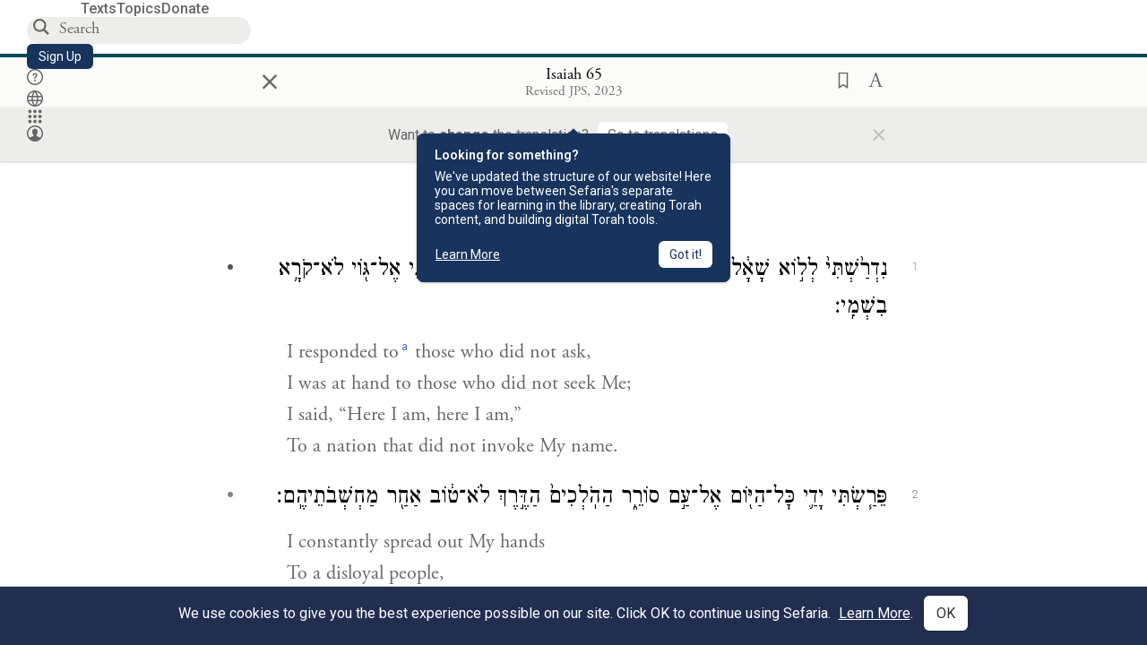

--- FILE ---
content_type: text/html; charset=utf-8
request_url: https://www.sefaria.org/Isaiah.65
body_size: 20181
content:






<!DOCTYPE html>
<html lang="en">
<head>
    <title>Isaiah 65 | Sefaria Library</title>
    <meta charset="utf-8"/>
    <meta name="description" content="I responded toaI responded to Lit. “I let Myself be inquired of…” those who did not ask,I was at hand to those who did not seek Me;I said, “Here I am, here I..."/>

    

    <link rel="search" type="application/opensearchdescription+xml" title="Sefaria Search" href="https://www.sefaria.org/static/files/opensearch.xml?v=f45fa208" />

    
    <link rel="alternate" href="https://www.sefaria.org/Isaiah.65" hreflang="en" />
    <link rel="alternate" href="https://www.sefaria.org.il/Isaiah.65" hreflang="he" />
    

    
    <link rel="canonical" href="https://www.sefaria.org/Isaiah.65" />
    

    
        <meta property="og:type" content="website"/>
    

    
        <meta property="og:description" content="I responded toaI responded to Lit. “I let Myself be inquired of…” those who did not ask,I was at hand to those who did not seek Me;I said, “Here I am, here I..."/>
        <meta property="og:image" content="https://www.sefaria.org/api/img-gen/Isaiah.65?lang=&platform=facebook&ven=&vhe=" />
        <meta property="og:image:type" content="image/png" />
        <meta property="og:image:width" content="1200" />
        <meta property="og:image:height" content="630" />
    

    <meta property="og:title" content="Isaiah 65 | Sefaria Library" />
    <meta property="og:url" content="https://www.sefaria.org/Isaiah.65" />

    <meta name="twitter:card" content="summary_large_image" />
    
    <meta name="twitter:site" content="@sefariaproject" />
    <meta name="twitter:title" content="Isaiah 65 | Sefaria Library" />
    <meta name="twitter:description" content="I responded toaI responded to Lit. “I let Myself be inquired of…” those who did not ask,I was at hand to those who did not seek Me;I said, “Here I am, here I..." />
    <meta name="twitter:image" content="https://www.sefaria.org/api/img-gen/Isaiah.65?lang=&platform=twitter&ven=&vhe=" />

    <meta name="apple-mobile-web-app-capable" content="yes">
    <meta name="apple-itunes-app" content="app-id=1163273965">
    
    <meta name="viewport" content="width=device-width, initial-scale=1, user-scalable=no" />
    
    
    <link rel="shortcut icon" href="https://www.sefaria.org/static/icons/library/favicon.ico?v=3" sizes="48x48">
    <link rel="icon" type="image/svg+xml" href="https://www.sefaria.org/static/icons/library/favicon.svg?v=3" sizes="any">
    <link rel="icon" type="image/png" href="https://www.sefaria.org/static/icons/library/favicon.png?v=3" sizes="96x96">
    <link rel="apple-touch-icon" sizes="180x180" href="https://www.sefaria.org/static/icons/library/apple-touch-icon.png?v=3">
    <link rel="manifest" href="/site.webmanifest?v=3">
    
    <meta name="theme-color" content="#18345D">
    <meta name="apple-mobile-web-app-title"
          content="
                    Library
                  ">
    

    
    <script type="application/ld+json">{"@context": "http://schema.org", "@type": "BreadcrumbList", "itemListElement": [{"@type": "ListItem", "position": 1, "name": "Texts", "item": {"@id": "/texts"}}, {"@type": "ListItem", "position": 2, "name": "Tanakh", "item": {"@id": "/texts/Tanakh"}}, {"@type": "ListItem", "position": 3, "name": "Prophets", "item": {"@id": "/texts/Tanakh/Prophets"}}, {"@type": "ListItem", "position": 4, "name": "Isaiah", "item": {"@id": "/Isaiah"}}, {"@type": "ListItem", "position": 5, "name": "Chapter 65", "item": {"@id": "/Isaiah.65"}}]}</script>
    

    

    <script src="https://ajax.googleapis.com/ajax/libs/webfont/1.6.26/webfont.js"></script>
    <script>
        WebFont.load({
          google: {
            families: ['Crimson Text:100,200,300,400,500,600,700,800,900'],
            text: 'ăǎġḥḤḫḳḲŏŠšṭżūẓŻāīēḗęîìi̧ ̆̄'
          },
          typekit: {
            id: 'aeg8div' // Adobe Garamond Pro
          }
        });
        WebFont.load({
          google: {
            families: ['Roboto:100,200,300,400,500,600,700,800,900', 'Heebo:100,200,300,400,500,600,700,800,900:hebrew', 'Miriam Libre:400,500,600,700'] // The dotted h causes Heebo not to load.
          }
        });
        WebFont.load({
          google: {
            families: ['Noto Sans Samaritan'],
            text: 'ࠀࠁࠂࠃࠄࠅࠆࠇࠈࠉࠊࠋࠌࠍࠎࠏࠐࠑࠒࠓࠔࠕ'
          }
        });
    </script>
    <script src="https://www.gstatic.com/charts/loader.js"></script>

    <link rel="stylesheet" href="https://www.sefaria.org/static/css/common.css?v=305af3bd">
    <link rel="stylesheet" href="https://www.sefaria.org/static/font-awesome/css/font-awesome.css?v=151bd7ea">
    <link rel="stylesheet" href="https://www.sefaria.org/static/css/fonts.css?v=6a0132d4">
    <link rel="stylesheet" href="https://www.sefaria.org/static/css/header.css?v=f4c71c1c">
    <link rel="stylesheet" href="https://www.sefaria.org/static/css/popover.css?v=2e03266b">
    <link rel="stylesheet" href="https://www.sefaria.org/static/css/breakpoints.css?v=a38385e0">
    <link rel="stylesheet" type="text/css" href="https://www.sefaria.org/static/css/keyboard.css?v=2c0640d3">
        
    <link rel="stylesheet" href="https://www.sefaria.org/static/css/font-faces.css?v=8d5bcc01">
    <link rel="stylesheet" href="https://www.sefaria.org/static/css/color-palette.css?v=7a2868b2">
    <link rel="stylesheet" href="https://www.sefaria.org/static/css/themes/library-theme.css?v=75488c0c">
    <link rel="stylesheet" href="https://www.sefaria.org/static/css/themes/sheets-theme.css?v=ac584759">
    <link rel="stylesheet" href="https://www.sefaria.org/static/css/common-components.css?v=0de1860f">
    <link rel="stylesheet" href="https://www.sefaria.org/static/css/s2.css?v=56384ff2">
    <link rel="stylesheet" href="https://www.sefaria.org/static/css/s2-print.css?v=f2d661d4" media="print" />
    <!-- Specific styling to correct behavior of Unbounce banners -->
    <link rel="stylesheet" href="https://www.sefaria.org/static/css/unbounce-banner.css?v=7cb47188">

    
    
    

    <style>
        
    </style>


    
    <!-- Google Tag Manager -->
    <script>(function(w,d,s,l,i){w[l]=w[l]||[];w[l].push({'gtm.start':
    new Date().getTime(),event:'gtm.js'});var f=d.getElementsByTagName(s)[0],
    j=d.createElement(s),dl=l!='dataLayer'?'&l='+l:'';j.async=true;j.src=
    'https://www.googletagmanager.com/gtm.js?id='+i+dl;f.parentNode.insertBefore(j,f);
    })(window,document,'script','dataLayer',"GTM-NBGXSLP");</script>
    <!-- End Google Tag Manager -->

    <!-- Start VWO Async SmartCode -->
    <script type='text/javascript' id='vwoCode'>
    window._vwo_code=window._vwo_code || (function() {
    var account_id=682715,
    version = 1.5,
    settings_tolerance=2000,
    library_tolerance=2500,
    use_existing_jquery=false,
    is_spa=1,
    hide_element='body',
    hide_element_style = 'opacity:0 !important;filter:alpha(opacity=0) !important;background:none !important',
    /* DO NOT EDIT BELOW THIS LINE */
    f=false,d=document,vwoCodeEl=d.querySelector('#vwoCode'),code={use_existing_jquery:function(){return use_existing_jquery},library_tolerance:function(){return library_tolerance},hide_element_style:function(){return'{'+hide_element_style+'}'},finish:function(){if(!f){f=true;var e=d.getElementById('_vis_opt_path_hides');if(e)e.parentNode.removeChild(e)}},finished:function(){return f},load:function(e){var t=d.createElement('script');t.fetchPriority='high';t.src=e;t.type='text/javascript';t.innerText;t.onerror=function(){_vwo_code.finish()};d.getElementsByTagName('head')[0].appendChild(t)},getVersion:function(){return version},getMatchedCookies:function(e){var t=[];if(document.cookie){t=document.cookie.match(e)||[]}return t},getCombinationCookie:function(){var e=code.getMatchedCookies(/(?:^|;)\s?(_vis_opt_exp_\d+_combi=[^;$]*)/gi);e=e.map(function(e){try{var t=decodeURIComponent(e);if(!/_vis_opt_exp_\d+_combi=(?:\d+,?)+\s*$/.test(t)){return''}return t}catch(e){return''}});var i=[];e.forEach(function(e){var t=e.match(/([\d,]+)/g);t&&i.push(t.join('-'))});return i.join('|')},init:function(){if(d.URL.indexOf('__vwo_disable__')>-1)return;window.settings_timer=setTimeout(function(){_vwo_code.finish()},settings_tolerance);var e=d.createElement('style'),t=hide_element?hide_element+'{'+hide_element_style+'}':'',i=d.getElementsByTagName('head')[0];e.setAttribute('id','_vis_opt_path_hides');vwoCodeEl&&e.setAttribute('nonce',vwoCodeEl.nonce);e.setAttribute('type','text/css');if(e.styleSheet)e.styleSheet.cssText=t;else e.appendChild(d.createTextNode(t));i.appendChild(e);var n=this.getCombinationCookie();this.load('https://dev.visualwebsiteoptimizer.com/j.php?a='+account_id+'&u='+encodeURIComponent(d.URL)+'&f='+ +is_spa+'&vn='+version+(n?'&c='+n:''));return settings_timer}};window._vwo_settings_timer = code.init();return code;}());
    </script>
    <!-- End VWO Async SmartCode -->

    


    
    <!-- Hotjar Tracking Code for https://www.sefaria.org -->
    <script>
        (function(h,o,t,j,a,r){
            h.hj=h.hj||function(){(h.hj.q=h.hj.q||[]).push(arguments)};
            h._hjSettings={hjid:2695522,hjsv:6};
            a=o.getElementsByTagName('head')[0];
            r=o.createElement('script');r.async=1;
            r.src=t+h._hjSettings.hjid+j+h._hjSettings.hjsv;
            a.appendChild(r);
        })(window,document,'https://static.hotjar.com/c/hotjar-','.js?sv=');
    </script>
    
    
    <!-- Simple Analytics -->
    
    <script>
      window.sa_event = window.sa_event || function () {
        const a = [].slice.call(arguments);
        window.sa_event.q ? window.sa_event.q.push(a) : window.sa_event.q = [a];
      };
    </script>

    <!-- Unbounce Embed Code -->
    <script src="https://fd810a0513c94a16a52ef4d0d9b9c6c8.js.ubembed.com" async></script> 
</head>
 <body data-active-module="library" data-render-static="" class="interface-english ">
    
    <!-- Google Tag Manager (noscript) -->
    <noscript><iframe src="https://www.googletagmanager.com/ns.html?id=GTM-NBGXSLP"
    height="0" width="0" style="display:none;visibility:hidden"></iframe></noscript>
    <!-- End Google Tag Manager (noscript) -->
    



    

    <!--Sentry error reporting config-->
    <script>
      
        const sentryDSN = "https://87dd77e2991c48b4a69022eebb2e635f@o4505401832243200.ingest.sentry.io/4505402077675520";
      
    </script>
    <!--End Sentry error reporting config-->

    
    <!-- React will complain about whitespace -->
    <div id="s2"><div id="readerAppWrap"><a href="#main" class="sefaria-common-button  skip-link" tabindex="0" role="button">Skip to main content</a><div class="readerApp multiPanel interface-english"><div class="header" role="banner"><div class="headerInner boxShadow"><nav class="headerNavSection" aria-label="Primary navigation"><a href="/" class="home" aria-label="Sefaria library logo"></a><div class="textLinks"><a href="/texts" data-target-module="library" class="textLink"><span class="int-en">Texts</span></a><a href="/topics" data-target-module="library" class="textLink"><span class="int-en">Topics</span></a><a href="https://donate.sefaria.org/give/451346/#!/donation/checkout?c_src=Header" class="textLink donate" target="_blank"><span class="int-en">Donate</span></a></div></nav><div class="headerLinksSection"><div class="search-container"><div id="searchBox" class="searchBox" role="search" aria-label="Site search"><span class="readerNavMenuSearchButton"><img src="/static/icons/search_mdl.svg" alt="Search"/></span><input class="search serif keyboardInput" id="downshift-183056-input" placeholder="Search" aria-label="Search for Texts or Keywords Here" maxLength="75" title="Search for Texts or Keywords Here" aria-activedescendant="" aria-autocomplete="list" aria-controls="downshift-183056-menu" aria-expanded="false" aria-labelledby="downshift-183056-label" autoComplete="off" role="combobox" value=""/></div><div id="downshift-183056-menu" role="listbox" aria-labelledby="downshift-183056-label" class="autocomplete-dropdown"></div></div><a href="/register" class="sefaria-common-button  auto-width-button" tabindex="0" role="button" data-target-module="library"><span class="int-en">Sign Up</span></a><div class="header-icons"><a href="https://help.sefaria.org/hc/en-us" class="icon-only  " tabindex="0" role="button" aria-label="Help" title="Help" data-target-module="voices"><img src="/static/icons/help_mdl.svg" class="button-icon" alt="" aria-hidden="true"/></a><div class="headerDropdownMenu"><div class="dropdownLinks-button"><button class="icon-only  " aria-label="Toggle Interface Language Menu" title="Toggle Interface Language Menu"><img src="/static/icons/globallanguageswitcher_mdl.svg" class="button-icon" alt="" aria-hidden="true"/></button></div><div class="dropdownLinks-menu closed"><div class="dropdownLinks-options globeLanguageToggle"><div class="languageHeader"><span class="int-en">Site Language</span></div><div class="dropdownLanguageToggle"><span class="englishLanguageButton"><a class="englishLanguageLink active" href="#">English</a></span><a class="hebrewLanguageLink " href="#">עברית</a></div></div></div></div><div><div class="headerDropdownMenu" data-anl-feature_name="module_switcher"><div class="dropdownLinks-button" data-anl-event="modswitch_open:click"><button class="icon-only  " aria-label="Library" title="Library"><img src="/static/icons/moduleswitcher_mdl.svg" class="button-icon" alt="" aria-hidden="true"/></button></div><div class="dropdownLinks-menu closed"><div class="dropdownLinks-options moduleDropdown"><a class="dropdownItem dropdownLogoItem" href="/about" data-prevent-close="false" data-anl-event="modswitch_item_click:click" data-anl-text="About Sefaria"><img src="/static/img/logo.svg" alt="Sefaria" class="dropdownLogo"/></a><div class="dropdownSeparator"></div><a class="interfaceLinks-option int-bi dropdownItem dropdownModuleItem" href="https://www.sefaria.org/" data-anl-event="modswitch_item_click:click" data-anl-text="Library"><div class="dropdownHeader"><span class="dropdownDot" style="background-color:var(--sefaria-blue)"></span><span class="dropdownHeaderText"><span class="int-en">Library</span></span></div></a><div class="dropdownSeparator"></div><a class="interfaceLinks-option int-bi dropdownItem dropdownModuleItem" href="https://voices.sefaria.org/" target="_blank" data-anl-event="modswitch_item_click:click" data-anl-text="Voices"><div class="dropdownHeader"><span class="dropdownDot" style="background-color:var(--sheets-green)"></span><span class="dropdownHeaderText"><span class="int-en">Voices</span></span></div></a><div class="dropdownSeparator"></div><a class="interfaceLinks-option int-bi dropdownItem dropdownModuleItem" href="https://developers.sefaria.org" target="_blank" data-anl-event="modswitch_item_click:click" data-anl-text="Developers"><div class="dropdownHeader"><span class="dropdownDot" style="background-color:var(--devportal-purple)"></span><span class="dropdownHeaderText"><span class="int-en">Developers</span></span></div></a><div class="dropdownSeparator"></div><a class="dropdownItem dropdownMoreItem" href="/products" target="_blank" data-prevent-close="false" data-anl-event="modswitch_item_click:click" data-anl-text="More"><span class="int-en">More from Sefaria ›</span></a></div></div></div></div><div class="headerDropdownMenu"><div class="dropdownLinks-button"><button class="icon-only  " aria-label="Account menu" title="Account menu"><img src="/static/icons/profile_loggedout_mdl.svg" class="button-icon" alt="" aria-hidden="true"/></button></div><div class="dropdownLinks-menu closed"><div class="dropdownLinks-options"><a class="interfaceLinks-option int-bi dropdownItem" href="#"><span class="int-en">Log in</span></a><a class="interfaceLinks-option int-bi dropdownItem" href="#"><span class="int-en">Sign up</span></a><div class="dropdownSeparator"></div><div class="languageHeader"><span class="int-en">Site Language</span></div><div class="dropdownLanguageToggle"><span class="englishLanguageButton"><a class="englishLanguageLink active" href="#">English</a></span><a class="hebrewLanguageLink " href="#">עברית</a></div><div class="dropdownSeparator"></div><a class="interfaceLinks-option int-bi dropdownItem" href="/updates" data-prevent-close="false"><span class="int-en">New Additions</span></a><a class="interfaceLinks-option int-bi dropdownItem" href="https://help.sefaria.org/hc/en-us" target="_blank" data-prevent-close="false"><span class="int-en">Help</span></a></div></div></div></div></div></div></div><main id="main" role="main"><div id="panelWrapBox" class="" style="width:100%"><div class="readerPanelBox" style="width:100%;left:0%"><div class="readerPanel serif bilingual stacked light undefined" role="region" id="panel-0" data-anl-batch="{&quot;panel_number&quot;:1,&quot;content_lang&quot;:&quot;bilingual&quot;}"><div class="readerControlsOuter"><div class="categoryColorLine" style="background:var(--tanakh-teal)"></div><header class="readerControls fullPanel"><div class="readerControlsInner"><div class="leftButtons"><a href="" class="readerNavMenuCloseButton" aria-label="Close" title="Close">×</a><div aria-label="Save button" tabindex="0" class="saveButton" role="button" style="visibility:hidden"><img src="/static/icons/bookmark-filled.svg" alt="Save button"/></div></div><div class="readerTextToc attributed"><div class="readerTextTocBox" role="heading" aria-level="1" aria-live="polite"><a href="Isaiah.65" data-target-module="library" aria-label="Show Connection Panel contents for Isaiah 65"><div class="readerControlsTitle"><h1><span class="contentSpan en" lang="en">Isaiah 65</span><span class="contentSpan he" lang="he"></span></h1></div><div class="readerTextVersion"></div></a></div></div><div class="rightButtons"><div aria-label="Save &quot;Isaiah 65&quot;" tabindex="0" class="saveButton tooltip-toggle" role="button"><img src="/static/icons/bookmark.svg" alt="Save &quot;Isaiah 65&quot;"/></div><div class="readerDropdownMenu"><div class="dropdownLinks-button"><div aria-label="Text display options" tabindex="0" class="readerOptionsTooltip tooltip-toggle" role="button"><span class="readerOptions" aria-haspopup="true" tabindex="-1"><span class="int-en"> <img src="/static/img/lang_icon_english.svg" alt="Toggle Reader Menu Display Settings"/></span></span></div></div><div class="dropdownLinks-menu closed"><div class="texts-properties-menu" role="dialog" aria-label="Text display options" tabindex="-1" data-prevent-close="true"><div class="show-source-translation-buttons" role="radiogroup" aria-label="Source-translation toggle"><label class="button"><span class="int-en">Source</span><input type="radio" id="Source0" name="languageOptions0" value="Source"/></label><label class="button"><span class="int-en">Translation</span><input type="radio" id="Translation0" name="languageOptions0" value="Translation"/></label><label class="button"><span class="int-en">Source with Translation</span><input type="radio" id="Source with Translation0" checked="" name="languageOptions0" value="Source with Translation"/></label></div><div class="text-menu-border"></div><div class="layout-button-line" role="radiogroup" aria-label="text layout toggle"><span class="int-en">Layout</span><div class="layout-options"><div class="layout-button focus-visible"><label class="button"><span class="int-en">Show Source &amp; Translation Stacked</span><input type="radio" id="stacked0" checked="" name="layout-options" value="stacked" style="--url:url(/static/icons/bi-ltr-stacked.svg)"/></label></div><div class="layout-button focus-visible"><label class="button"><span class="int-en">Show RTL Text Left of LTR Text</span><input type="radio" id="heLeft0" name="layout-options" value="heLeft" style="--url:url(/static/icons/bi-ltr-heLeft.svg)"/></label></div></div></div><div class="text-menu-border"></div><div class="font-size-line"><button class="font-size-button" aria-label="Decrease font size"><img src="/static/icons/reduce_font.svg" alt="Decrease font size"/></button><span class="int-en">Font Size</span><button class="font-size-button" aria-label="Increase font size"><img src="/static/icons/enlarge_font.svg" alt="Increase font size"/></button></div><div class="text-menu-border"></div></div></div></div></div></div></header><div class="readerControls transLangPrefSuggBann"><div class="readerControlsInner transLangPrefSuggBannInner sans-serif"><div class="transLangPrefCentered"><span class="int-en"> Want to <span class="bold">change</span> the translation?</span><div class="yesNoGroup"><button tabindex="0" class="yesNoButton" aria-label="Go to translations"><span class="int-en">Go to translations</span></button></div></div><a href="" class="readerNavMenuCloseButton" aria-label="Close" title="Close">×</a></div></div></div><div class="readerContent" style="font-size:62.5%"><div class="textColumn"><div class="textRange basetext loading"><div class="title"><div class="titleBox" role="heading" aria-level="2"><div class="loadingMessage sans-serif " aria-live="polite" aria-label="Loading status"><span class="int-en">Loading...</span></div></div></div><div class="text"><div class="textInner"></div></div></div><div class="loadingMessage sans-serif base next final" aria-live="polite" aria-label="Loading status"><span class="int-en"> </span></div></div></div></div></div></div></main></div></div></div>
    
    

    

    <div id="overlay"></div>

    <script src="https://unpkg.com/react@16/umd/react.production.min.js"></script>
    <script src="https://unpkg.com/react-dom@16/umd/react-dom.production.min.js"></script>
    <script src="https://cdnjs.cloudflare.com/ajax/libs/jquery/2.2.4/jquery.min.js"></script>
    <script src="https://cdnjs.cloudflare.com/ajax/libs/jqueryui/1.12.1/jquery-ui.js"></script>

    <script src="https://www.sefaria.org/static/js/lib/keyboard.js?v=0730f107"></script>
    <script src="https://www.sefaria.org/static/js/analyticsEventTracker.js?v=904cda71"></script>
    <script src="/data.1769527643.js"></script>

    <script>
      
      if (!window.jQuery) {
        console.log('loading jquery locally');
        document.write('<script src="/static/js/lib/jquery.js"><\/script><script src="/static/js/lib/jquery-ui.js"><\/script>');
      }
      if (!window.React) {
          console.log('loading react locally');
          document.write('<script src="/static/js/lib/react.development.js"><\/script><script src="/static/js/lib/react-dom.development.js"><\/script>');
      }

      var DJANGO_VARS = {
        props:         {"_uid": null, "_email": "", "slug": "", "is_moderator": false, "is_editor": false, "is_sustainer": false, "full_name": "", "profile_pic_url": "", "is_history_enabled": true, "translationLanguagePreference": null, "versionPrefsByCorpus": {}, "following": [], "blocking": [], "calendars": [{"title": {"en": "Parashat Hashavua", "he": "פרשת השבוע"}, "displayValue": {"en": "Beshalach", "he": "בשלח"}, "url": "Exodus.13.17-17.16", "ref": "Exodus 13:17-17:16", "heRef": "שמות י״ג:י״ז-י״ז:ט״ז", "order": 1, "category": "Tanakh", "extraDetails": {"aliyot": ["Exodus 13:17-14:8", "Exodus 14:9-14:14", "Exodus 14:15-14:25", "Exodus 14:26-15:26", "Exodus 15:27-16:10", "Exodus 16:11-16:36", "Exodus 17:1-17:16", "Exodus 17:14-17:16"]}, "description": {"en": "Beshalach (“When He Let Go”) describes the splitting of the Red Sea and the song the Israelites sing upon crossing through. In the desert, God sweetens bitter water and provides manna and quail. The portion ends recounting the victory of the Israelites against an attack by the Amalekites.", "he": "בפרשת בשלח מתוארות קריעת ים סוף, טביעת חיל מצרים, הצלת בני ישראל ושירת הים ששרו משה ובני ישראל על ים סוף, וכן שירת מרים. בני ישראל מגיעים למדבר ומתלוננים, ואלוהים ממתיק להם מים מרים ומספק להם מן ושליו לאכול. משה מכה בצור ברפידים ומוציא ממנו מים, ויהושע מנהיג שם את העם במלחמה נגד עמלק."}}, {"title": {"en": "Haftarah (A)", "he": "הפטרה (א)"}, "displayValue": {"en": "Judges 4:4-5:31", "he": "שופטים ד׳:ד׳-ה׳:ל״א"}, "url": "Judges.4.4-5.31", "ref": "Judges 4:4-5:31", "order": 2, "category": "Tanakh"}, {"title": {"en": "Daf Yomi", "he": "דף יומי"}, "displayValue": {"en": "Menachot 17", "he": "מנחות י״ז"}, "url": "Menachot.17", "ref": "Menachot 17", "order": 3, "category": "Talmud"}, {"title": {"en": "929", "he": "929"}, "displayValue": {"en": "Leviticus 19 (109)", "he": "ויקרא י״ט (109)"}, "url": "Leviticus.19", "ref": "Leviticus 19", "order": 4, "category": "Tanakh"}, {"title": {"en": "Daily Mishnah", "he": "משנה יומית"}, "displayValue": {"en": "Mishnah Temurah 1:1-2", "he": "משנה תמורה א׳:א׳-ב׳"}, "url": "Mishnah_Temurah.1.1-2", "ref": "Mishnah Temurah 1:1-2", "order": 5, "category": "Mishnah"}, {"title": {"en": "Daily Rambam", "he": "הרמב\"ם היומי"}, "displayValue": {"en": "Kings and Wars 7", "he": "הלכות מלכים ומלחמות ז׳"}, "url": "Mishneh_Torah,_Kings_and_Wars.7", "ref": "Mishneh Torah, Kings and Wars 7", "order": 6, "category": "Halakhah"}, {"title": {"en": "Daily Rambam (3 Chapters)", "he": "הרמב\"ם היומי (3 פרקים)"}, "displayValue": {"en": "Mourning 9-11", "he": "הלכות אבל ט׳-י״א"}, "url": "Mishneh_Torah,_Mourning.9-11", "ref": "Mishneh Torah, Mourning 9-11", "order": 7, "category": "Halakhah"}, {"title": {"en": "Daf a Week", "he": "דף השבוע"}, "displayValue": {"en": "Nedarim 66", "he": "נדרים ס״ו"}, "url": "Nedarim.66", "ref": "Nedarim 66", "order": 8, "category": "Talmud"}, {"title": {"en": "Halakhah Yomit", "he": "הלכה יומית"}, "displayValue": {"en": "Shulchan Arukh, Orach Chayim 145:2-146:1", "he": "שולחן ערוך, אורח חיים קמ״ה:ב׳-קמ״ו:א׳"}, "url": "Shulchan_Arukh,_Orach_Chayim.145.2-146.1", "ref": "Shulchan Arukh, Orach Chayim 145:2-146:1", "order": 9, "category": "Halakhah"}, {"title": {"en": "Arukh HaShulchan Yomi", "he": "ערוך השולחן היומי"}, "displayValue": {"en": "Orach Chaim 246:11-17", "he": "אורח חיים רמ״ו:י״א-י״ז"}, "url": "Arukh_HaShulchan,_Orach_Chaim.246.11-17", "ref": "Arukh HaShulchan, Orach Chaim 246:11-17", "order": 10, "category": "Halakhah"}, {"title": {"en": "Tanakh Yomi", "he": "תנ\"ך יומי"}, "displayValue": {"en": "Kings Seder 29", "he": "מלכים סדר כט"}, "url": "II_Kings.16.20-18.5", "ref": "II Kings 16:20-18:5", "order": 11, "category": "Tanakh"}, {"title": {"en": "Chok LeYisrael", "he": "חק לישראל"}, "displayValue": {"en": "Beshalach", "he": "בשלח"}, "url": "collections/חק-לישראל?tag=Beshalach", "order": 12, "category": "Tanakh"}, {"title": {"en": "Tanya Yomi", "he": "תניא יומי"}, "displayValue": {"en": "10 Shevat", "he": "י שבט"}, "url": "Tanya,_Part_I;_Likkutei_Amarim.22.6", "ref": "Tanya, Part I; Likkutei Amarim 22:6", "order": 15, "category": "Chasidut"}, {"title": {"en": "Yerushalmi Yomi", "he": "ירושלמי יומי"}, "displayValue": {"en": "Jerusalem Talmud Gittin 8", "he": "תלמוד ירושלמי גיטין ח"}, "url": "Jerusalem_Talmud_Gittin.1.5.2-6", "ref": "Jerusalem Talmud Gittin 1:5:2-6", "order": 16, "category": "Talmud"}], "notificationCount": 0, "notifications": [], "saved": {"loaded": false, "items": []}, "last_place": [], "activeModule": "library", "last_cached": 1769527643.2002685, "multiPanel": true, "initialPath": "/Isaiah.65", "interfaceLang": "english", "domainModules": {"en": {"library": "https://www.sefaria.org", "voices": "https://voices.sefaria.org"}, "he": {"library": "https://www.sefaria.org.il", "voices": "https://chiburim.sefaria.org.il"}}, "translation_language_preference_suggestion": null, "initialSettings": {"language": "bilingual", "layoutDefault": "segmented", "layoutTalmud": "continuous", "layoutTanakh": "segmented", "aliyotTorah": "aliyotOff", "vowels": "all", "punctuationTalmud": "punctuationOn", "biLayout": "stacked", "color": "light", "fontSize": 62.5}, "numLibraryTopics": 5645, "_siteSettings": {"TORAH_SPECIFIC": true, "SITE_NAME": {"en": "Sefaria", "he": "ספריא"}, "LIBRARY_NAME": {"en": "The Sefaria Library", "he": "האוסף של ספריא"}, "SUPPORTED_TRANSLATION_LANGUAGES": ["en", "es", "fr", "de"], "COLLECTIONS_BUCKET": "sefaria-collection-images", "PROFILES_BUCKET": "sefaria-profile-pictures", "UGC_BUCKET": "sheet-user-uploaded-media", "TOPICS_BUCKET": "img.sefaria.org", "HELP_CENTER_URLS": {"EN_US": "https://help.sefaria.org/hc/en-us", "HE": "https://help.sefaria.org/hc/he", "GETTING_STARTED": "https://help.sefaria.org/hc/en-us/articles/21471911125020-Video-Guide-How-to-Get-Started-Navigating-the-Library", "TRANSLATION_PREFERENCE_EN": "https://help.sefaria.org/hc/en-us/articles/18613593620636-How-to-Choose-a-Preferred-Translation", "TRANSLATION_PREFERENCE_HE": "https://help.sefaria.org/hc/he/articles/18613593620636-%D7%91%D7%97%D7%99%D7%A8%D7%AA-%D7%AA%D7%A8%D7%92%D7%95%D7%9D-%D7%9E%D7%95%D7%A2%D7%93%D7%A3"}, "WHAT_ARE_VOICES_PATHS": {"en": "/sheets/674324", "he": "/sheets/674327"}, "MODULE_SWITCHER_LEARN_MORE_PATH": {"en": "/sheets/689609", "he": "/sheets/689610"}, "HELP_CENTER_REDIRECTS": {"en": {"215584": "https://help.sefaria.org/hc/en-us/sections/12756520483868-Text-Formatting-Accessibility", "218610": "https://help.sefaria.org/hc/en-us/sections/18613320256156-Translations", "231440": "https://help.sefaria.org/hc/en-us/categories/12756350371100-Donations", "210670": "https://help.sefaria.org/hc/en-us/categories/13368526623132-Getting-Started", "213949": "https://help.sefaria.org/hc/en-us/articles/21806344785308-How-to-Contact-Sefaria", "218612": "https://help.sefaria.org/hc/en-us/sections/12756518640668-How-to-Reuse-Download-and-Otherwise-Reproduce-Texts", "225828": "https://help.sefaria.org/hc/en-us/sections/20094783356956-The-Sheet-Editor", "218668": "https://help.sefaria.org/hc/en-us/articles/18613227644316-How-to-Find-Interconnected-Texts", "219447": "https://help.sefaria.org/hc/en-us/articles/18472472138652-Quick-Guide-Meet-the-Resource-Panel", "228381": "https://help.sefaria.org/hc/en-us/sections/12756518640668-How-to-Reuse-Download-and-Otherwise-Reproduce-Texts", "220945": "https://help.sefaria.org/hc/en-us/categories/19814642862876-Sefaria-s-Mobile-Apps", "233647": "https://help.sefaria.org/hc/en-us/sections/12756555356956-Study-and-Reference-Tools", "233017": "https://help.sefaria.org/hc/en-us/articles/20533111968540-How-to-Use-Source-Sheet-Collections", "211565": "https://help.sefaria.org/hc/en-us/sections/12721846793116-How-to-Find-Texts", "393695": "https://help.sefaria.org/hc/en-us/sections/20094783356956-The-Sheet-Editor", "429277": "https://help.sefaria.org/hc/en-us/articles/18472614956956-Quick-Guide-Meet-the-A-%D7%90-menu", "231377": "https://help.sefaria.org/hc/en-us/sections/20094169893276-All-About-Topics-Pages", "519205": "https://help.sefaria.org/hc/en-us/articles/18472576952988-Quick-Guide-Meet-the-Table-of-Contents", "289837": "https://help.sefaria.org/hc/en-us/articles/20533111968540-How-to-Use-Source-Sheet-Collections", "274871": "https://help.sefaria.org/hc/en-us/sections/12756555356956-Study-and-Reference-Tools", "303276": "https://help.sefaria.org/hc/en-us/categories/12756351595932-Your-Account", "379494": "https://help.sefaria.org/hc/en-us/sections/12756538060956-Text-Specific-Special-Features", "303288": "https://help.sefaria.org/hc/en-us/categories/12756351595932-Your-Account", "359083": "https://help.sefaria.org/hc/en-us/sections/17430252462236-Managing-Your-Donation", "330784": "https://help.sefaria.org/hc/en-us/articles/18472380899484-Quick-Guide-Meet-the-Homepage", "483970": "https://help.sefaria.org/hc/en-us/sections/18613320256156-Translations-and-Language-Preferences", "511573": "https://help.sefaria.org/hc/en-us/sections/18613320256156-Translations-and-Language-Preferences", "497893": "https://help.sefaria.org/hc/en-us/sections/12756555356956-Study-and-Reference-Tools", "477118": "https://help.sefaria.org/hc/en-us/sections/18472260943900-Sefaria-101-Quick-Guides-and-Sefaria-Basics", "218839": "https://help.sefaria.org/hc/en-us/sections/20094783356956-The-Sheet-Editor", "212911": "https://help.sefaria.org/hc/en-us/sections/20094783356956-All-About-Source-Sheets", "529099": "https://help.sefaria.org/hc/en-us/sections/20235182393244-Sefaria-for-Google-Docs", "584561": "https://help.sefaria.org/hc/en-us/sections/20235182393244-Sefaria-for-Google-Docs"}, "he": {"328503": "https://help.sefaria.org/hc/he/articles/20234245638428-%D7%9B%D7%99%D7%A6%D7%93-%D7%9C%D7%9E%D7%A6%D7%95%D7%90-%D7%9E%D7%99%D7%93%D7%A2-%D7%91%D7%99%D7%95%D7%92%D7%A8%D7%A4%D7%99-%D7%90%D7%95%D7%93%D7%95%D7%AA-%D7%93%D7%9E%D7%95%D7%99%D7%95%D7%AA-%D7%9E%D7%94%D7%AA%D7%9C%D7%9E%D7%95%D7%93", "243658": "https://help.sefaria.org/hc/he/categories/19814642862876-%D7%94%D7%A9%D7%99%D7%9E%D7%95%D7%A9-%D7%91%D7%99%D7%99%D7%A9%D7%95%D7%9E%D7%95%D7%9F-%D7%A1%D7%A4%D7%A8%D7%99%D7%90", "241176": "https://help.sefaria.org/hc/he/sections/12756518640668-%D7%A9%D7%97%D7%96%D7%95%D7%A8-%D7%94%D7%93%D7%A4%D7%A1%D7%94-%D7%95%D7%94%D7%A4%D7%A6%D7%AA-%D7%9E%D7%A7%D7%95%D7%A8%D7%95%D7%AA", "288330": "https://help.sefaria.org/hc/he/sections/12756518640668-%D7%A9%D7%97%D7%96%D7%95%D7%A8-%D7%94%D7%93%D7%A4%D7%A1%D7%94-%D7%95%D7%94%D7%A4%D7%A6%D7%AA-%D7%9E%D7%A7%D7%95%D7%A8%D7%95%D7%AA", "399333": "https://help.sefaria.org/hc/he/sections/20094783356956-%D7%99%D7%A6%D7%99%D7%A8%D7%AA-%D7%93%D7%A4%D7%99-%D7%9E%D7%A7%D7%95%D7%A8%D7%95%D7%AA-%D7%91%D7%A1%D7%A4%D7%A8%D7%99%D7%90", "242573": "https://help.sefaria.org/hc/he/articles/18490652948508-%D7%9B%D7%99%D7%A6%D7%93-%D7%9C%D7%94%D7%93%D7%A4%D7%99%D7%A1-%D7%9E%D7%A7%D7%95%D7%A8%D7%95%D7%AA-%D7%9E%D7%94%D7%A1%D7%A4%D7%A8%D7%99%D7%99%D7%94", "244351": "https://help.sefaria.org/hc/he/sections/12721846793116-%D7%92%D7%99%D7%A9%D7%94-%D7%9C%D7%9E%D7%A7%D7%95%D7%A8%D7%95%D7%AA", "615752": "https://help.sefaria.org/hc/he/sections/12756520483868-%D7%90%D7%A4%D7%A9%D7%A8%D7%95%D7%99%D7%95%D7%AA-%D7%A4%D7%95%D7%A8%D7%9E%D7%98-%D7%98%D7%A7%D7%A1%D7%98-%D7%95%D7%A0%D7%92%D7%99%D7%A9%D7%95%D7%AA", "239441": "https://help.sefaria.org/hc/he/sections/12756520483868-%D7%90%D7%A4%D7%A9%D7%A8%D7%95%D7%99%D7%95%D7%AA-%D7%A4%D7%95%D7%A8%D7%9E%D7%98-%D7%98%D7%A7%D7%A1%D7%98-%D7%95%D7%A0%D7%92%D7%99%D7%A9%D7%95%D7%AA", "288327": "https://help.sefaria.org/hc/he/articles/18472472138652-%D7%9E%D7%93%D7%A8%D7%99%D7%9A-%D7%9E%D7%94%D7%99%D7%A8-%D7%94%D7%9B%D7%99%D7%A8%D7%95-%D7%90%D7%AA-%D7%A1%D7%A8%D7%92%D7%9C-%D7%94%D7%A7%D7%99%D7%A9%D7%95%D7%A8%D7%99%D7%9D-%D7%95%D7%94%D7%9B%D7%9C%D7%99%D7%9D", "569973": "https://help.sefaria.org/hc/he/categories/20332917021212-%D7%99%D7%A6%D7%99%D7%A8%D7%AA-%D7%93%D7%A4%D7%99-%D7%9E%D7%A7%D7%95%D7%A8%D7%95%D7%AA-%D7%95%D7%A9%D7%99%D7%9E%D7%95%D7%A9-%D7%91%D7%AA%D7%95%D7%A1%D7%A4%D7%99%D7%9D-%D7%9C%D7%93%D7%A4%D7%93%D7%A4%D7%9F", "382833": "https://help.sefaria.org/hc/he/sections/12756538060956-%D7%A4%D7%99%D7%A6-%D7%A8%D7%99%D7%9D-%D7%9C%D7%A9%D7%99%D7%9E%D7%95%D7%A9-%D7%A2%D7%9D-%D7%9E%D7%A7%D7%95%D7%A8%D7%95%D7%AA-%D7%9E%D7%A1%D7%95%D7%99%D7%9E%D7%99%D7%9D", "332893": "https://help.sefaria.org/hc/he/articles/18472380899484-%D7%9E%D7%93%D7%A8%D7%99%D7%9A-%D7%9E%D7%94%D7%99%D7%A8-%D7%94%D7%9B%D7%99%D7%A8%D7%95-%D7%90%D7%AA-%D7%A2%D7%9E%D7%95%D7%93-%D7%94%D7%91%D7%99%D7%AA", "242826": "https://help.sefaria.org/hc/he/articles/18613227644316-%D7%9B%D7%99%D7%A6%D7%93-%D7%9C%D7%90%D7%AA%D7%A8-%D7%9E%D7%A7%D7%95%D7%A8%D7%95%D7%AA-%D7%9E%D7%A7%D7%95%D7%A9%D7%A8%D7%99%D7%9D", "239814": "https://help.sefaria.org/hc/he/categories/12721826687772-%D7%94%D7%A9%D7%99%D7%9E%D7%95%D7%A9-%D7%91%D7%A1%D7%A4%D7%A8%D7%99%D7%90", "293375": "https://help.sefaria.org/hc/he/categories/20332917021212-%D7%99%D7%A6%D7%99%D7%A8%D7%AA-%D7%93%D7%A4%D7%99-%D7%9E%D7%A7%D7%95%D7%A8%D7%95%D7%AA-%D7%95%D7%A9%D7%99%D7%9E%D7%95%D7%A9-%D7%91%D7%AA%D7%95%D7%A1%D7%A4%D7%99%D7%9D-%D7%9C%D7%93%D7%A4%D7%93%D7%A4%D7%9F", "288326": "https://help.sefaria.org/hc/he/sections/12756555356956-%D7%9B%D7%9C%D7%99%D7%9D-%D7%9C%D7%9C%D7%99%D7%9E%D7%95%D7%93-%D7%91%D7%A1%D7%A4%D7%A8%D7%99%D7%90", "242831": "https://help.sefaria.org/hc/he/sections/17430252462236-%D7%A0%D7%99%D7%94%D7%95%D7%9C-%D7%AA%D7%A8%D7%95%D7%9E%D7%95%D7%AA-%D7%A9%D7%A0%D7%99%D7%AA%D7%A0%D7%95-%D7%9C%D7%A1%D7%A4%D7%A8%D7%99%D7%90", "541372": "https://help.sefaria.org/hc/he/categories/13368526623132-%D7%9E%D7%99%D7%93%D7%A2-%D7%91%D7%A1%D7%99%D7%A1%D7%99-%D7%A2%D7%9C-%D7%A1%D7%A4%D7%A8%D7%99%D7%90", "542809": "https://help.sefaria.org/hc/he/articles/21806344785308-%D7%99%D7%A6%D7%99%D7%A8%D7%AA-%D7%A7%D7%A9%D7%A8-%D7%A2%D7%9D-%D7%A1%D7%A4%D7%A8%D7%99%D7%90", "540832": "https://help.sefaria.org/hc/he/sections/20094783356956-%D7%99%D7%A6%D7%99%D7%A8%D7%AA-%D7%93%D7%A4%D7%99-%D7%9E%D7%A7%D7%95%D7%A8%D7%95%D7%AA-%D7%91%D7%A1%D7%A4%D7%A8%D7%99%D7%90"}}}, "_debug": false, "_debug_mode": null, "headerMode": false, "initialPanels": [{"mode": "Text", "ref": "Isaiah 65", "refs": ["Isaiah 65"], "currVersions": {"en": {"languageFamilyName": "", "versionTitle": ""}, "he": {"languageFamilyName": "", "versionTitle": ""}}, "filter": null, "versionFilter": [], "selectedWords": null, "sidebarSearchQuery": null, "selectedNamedEntity": null, "selectedNamedEntityText": null, "settings": {"language": "bilingual"}, "text": {"versions": [{"status": "locked", "priority": 2.0, "license": "CC-BY-SA", "versionNotes": "<i>Miqra According to the Masorah</i> (MAM) is a digital Hebrew edition of the Tanakh based on the Aleppo Codex and related manuscripts. It is designed for readers, and as such it contains added elements to aid vocalization of the text. For instance: When an accent is marked in an unstressed syllable, an extra accent is added in the proper place (<i>pashta</i>, <i>zarqa</i>, <i>segol</i>, <i>telisha</i>). <i>Legarmeih</i> and <i>paseq</i> are visibly distinguished. <i>Qamaz qatan</i> is indicated by its designated Unicode character (alternatives are documented where traditions differ about its application).<br>The text of MAM is fully documented. The <a href=\"https://he.wikisource.org/wiki/%D7%9E%D7%A9%D7%AA%D7%9E%D7%A9:Dovi/%D7%9E%D7%A7%D7%A8%D7%90_%D7%A2%D7%9C_%D7%A4%D7%99_%D7%94%D7%9E%D7%A1%D7%95%D7%A8%D7%94/%D7%9E%D7%99%D7%93%D7%A2_%D7%A2%D7%9C_%D7%9E%D7%94%D7%93%D7%95%D7%A8%D7%94_%D7%96%D7%95\">complete introduction</a> to the edition (Hebrew) explains the types of editorial decisions that have been made and the reasons for them (<a href=\"https://en.wikisource.org/wiki/User:Dovi/Miqra_according_to_the_Masorah#About_this_Edition_(English_Abstract)\">English abstract</a>). In addition, every word in the Bible about which there is some textual concern or ambiguity includes a documentation note; these notes can be viewed conveniently <a href=\"https://bdenckla.github.io/MAM-with-doc/\">here</a>. If an error is discovered, it may be reported to <a href=\"https://he.wikisource.org/wiki/%D7%A9%D7%99%D7%97%D7%AA_%D7%9E%D7%A9%D7%AA%D7%9E%D7%A9:Dovi\">User:Dovi</a> at Hebrew Wikisource. Please check the documentation notes before reporting an error.", "formatAsPoetry": "", "digitizedBySefaria": "", "method": "", "heversionSource": "", "versionUrl": "", "versionTitleInHebrew": "מקרא על פי המסורה", "versionNotesInHebrew": "", "shortVersionTitle": "", "shortVersionTitleInHebrew": "", "extendedNotes": "", "extendedNotesHebrew": "", "purchaseInformationImage": "", "purchaseInformationURL": "", "hasManuallyWrappedRefs": "", "language": "he", "versionSource": "https://he.wikisource.org/wiki/%D7%9E%D7%A9%D7%AA%D7%9E%D7%A9:Dovi/%D7%9E%D7%A7%D7%A8%D7%90_%D7%A2%D7%9C_%D7%A4%D7%99_%D7%94%D7%9E%D7%A1%D7%95%D7%A8%D7%94", "versionTitle": "Miqra according to the Masorah", "actualLanguage": "he", "languageFamilyName": "hebrew", "isSource": true, "isPrimary": true, "direction": "rtl", "text": ["נִדְרַ֙שְׁתִּי֙ לְל֣וֹא שָׁאָ֔לוּ נִמְצֵ֖אתִי לְלֹ֣א בִקְשֻׁ֑נִי אָמַ֙רְתִּי֙ הִנֵּ֣נִי הִנֵּ֔נִי אֶל־גּ֖וֹי לֹא־קֹרָ֥א בִשְׁמִֽי׃", "פֵּרַ֧שְׂתִּי יָדַ֛י כׇּל־הַיּ֖וֹם אֶל־עַ֣ם סוֹרֵ֑ר הַהֹֽלְכִים֙ הַדֶּ֣רֶךְ לֹא־ט֔וֹב אַחַ֖ר מַחְשְׁבֹתֵיהֶֽם׃", "הָעָ֗ם הַמַּכְעִסִ֥ים אֹתִ֛י עַל־פָּנַ֖י תָּמִ֑יד זֹֽבְחִים֙ בַּגַּנּ֔וֹת וּֽמְקַטְּרִ֖ים עַל־הַלְּבֵנִֽים׃", "הַיֹּֽשְׁבִים֙ בַּקְּבָרִ֔ים וּבַנְּצוּרִ֖ים יָלִ֑ינוּ הָאֹֽכְלִים֙ בְּשַׂ֣ר הַחֲזִ֔יר <span class=\"mam-kq\"><span class=\"mam-kq-k\">(ופרק)</span> <span class=\"mam-kq-q\">[וּמְרַ֥ק]</span></span> פִּגֻּלִ֖ים כְּלֵיהֶֽם׃", "הָאֹֽמְרִים֙ קְרַ֣ב אֵלֶ֔יךָ אַל־תִּגַּשׁ־בִּ֖י כִּ֣י קְדַשְׁתִּ֑יךָ אֵ֚לֶּה עָשָׁ֣ן בְּאַפִּ֔י אֵ֥שׁ יֹקֶ֖דֶת כׇּל־הַיּֽוֹם׃", "הִנֵּ֥ה כְתוּבָ֖ה לְפָנָ֑י לֹ֤א אֶֽחֱשֶׁה֙ כִּ֣י אִם־שִׁלַּ֔מְתִּי וְשִׁלַּמְתִּ֖י עַל־חֵיקָֽם׃", "עֲ֠וֺנֹֽתֵיכֶ֠ם וַעֲוֺנֹ֨ת אֲבוֹתֵיכֶ֤ם יַחְדָּו֙ אָמַ֣ר יְהֹוָ֔ה אֲשֶׁ֤ר קִטְּרוּ֙ עַל־הֶ֣הָרִ֔ים וְעַל־הַגְּבָע֖וֹת חֵרְפ֑וּנִי וּמַדֹּתִ֧י פְעֻלָּתָ֛ם רִאשֹׁנָ֖ה <span class=\"mam-kq\"><span class=\"mam-kq-k\">(על)</span> <span class=\"mam-kq-q\">[אֶל־]</span></span>חֵיקָֽם׃&nbsp;<span class=\"mam-spi-samekh\">{ס}</span>&nbsp;&nbsp;&nbsp;&nbsp;&nbsp;&nbsp;&nbsp;&nbsp;", "כֹּ֣ה&thinsp;<b>׀</b> אָמַ֣ר יְהֹוָ֗ה כַּאֲשֶׁ֨ר יִמָּצֵ֤א הַתִּירוֹשׁ֙ בָּֽאֶשְׁכּ֔וֹל וְאָמַר֙ אַל־תַּשְׁחִיתֵ֔הוּ כִּ֥י בְרָכָ֖ה בּ֑וֹ כֵּ֤ן אֶֽעֱשֶׂה֙ לְמַ֣עַן עֲבָדַ֔י לְבִלְתִּ֖י הַֽשְׁחִ֥ית הַכֹּֽל׃", "וְהוֹצֵאתִ֤י מִֽיַּעֲקֹב֙ זֶ֔רַע וּמִֽיהוּדָ֖ה יוֹרֵ֣שׁ הָרָ֑י וִירֵשׁ֣וּהָ בְחִירַ֔י וַעֲבָדַ֖י יִשְׁכְּנוּ־שָֽׁמָּה׃", "וְהָיָ֤ה הַשָּׁרוֹן֙ לִנְוֵה־צֹ֔אן וְעֵ֥מֶק עָכ֖וֹר לְרֵ֣בֶץ בָּקָ֑ר לְעַמִּ֖י אֲשֶׁ֥ר דְּרָשֽׁוּנִי׃", "וְאַתֶּם֙ עֹזְבֵ֣י יְהֹוָ֔ה הַשְּׁכֵחִ֖ים אֶת־הַ֣ר קׇדְשִׁ֑י הַעֹרְכִ֤ים לַגַּד֙ שֻׁלְחָ֔ן וְהַֽמְמַלְאִ֖ים לַמְנִ֥י מִמְסָֽךְ׃", "וּמָנִ֨יתִי אֶתְכֶ֜ם לַחֶ֗רֶב וְכֻלְּכֶם֙ לַטֶּ֣בַח תִּכְרָ֔עוּ יַ֤עַן קָרָ֙אתִי֙ וְלֹ֣א עֲנִיתֶ֔ם דִּבַּ֖רְתִּי וְלֹ֣א שְׁמַעְתֶּ֑ם וַתַּעֲשׂ֤וּ הָרַע֙ בְּעֵינַ֔י וּבַאֲשֶׁ֥ר לֹֽא־חָפַ֖צְתִּי בְּחַרְתֶּֽם׃&nbsp;<span class=\"mam-spi-pe\">{פ}</span><br>", "לָכֵ֞ן כֹּה־אָמַ֣ר&thinsp;<b>׀</b> אֲדֹנָ֣י יֱהֹוִ֗ה הִנֵּ֨ה עֲבָדַ֤י&thinsp;<small>׀</small>&thinsp;יֹאכֵ֙לוּ֙ וְאַתֶּ֣ם תִּרְעָ֔בוּ הִנֵּ֧ה עֲבָדַ֛י יִשְׁתּ֖וּ וְאַתֶּ֣ם תִּצְמָ֑אוּ הִנֵּ֧ה עֲבָדַ֛י יִשְׂמָ֖חוּ וְאַתֶּ֥ם תֵּבֹֽשׁוּ׃", "הִנֵּ֧ה עֲבָדַ֛י יָרֹ֖נּוּ מִטּ֣וּב לֵ֑ב וְאַתֶּ֤ם תִּצְעֲקוּ֙ מִכְּאֵ֣ב לֵ֔ב וּמִשֵּׁ֥בֶר ר֖וּחַ תְּיֵלִֽילוּ׃", "וְהִנַּחְתֶּ֨ם שִׁמְכֶ֤ם לִשְׁבוּעָה֙ לִבְחִירַ֔י וֶהֱמִֽיתְךָ֖ אֲדֹנָ֣י יֱהֹוִ֑ה וְלַעֲבָדָ֥יו יִקְרָ֖א שֵׁ֥ם אַחֵֽר׃", "אֲשֶׁ֨ר הַמִּתְבָּרֵ֜ךְ בָּאָ֗רֶץ יִתְבָּרֵךְ֙ בֵּאלֹהֵ֣י אָמֵ֔ן וְהַנִּשְׁבָּ֣ע בָּאָ֔רֶץ יִשָּׁבַ֖ע בֵּאלֹהֵ֣י אָמֵ֑ן כִּ֣י נִשְׁכְּח֗וּ הַצָּרוֹת֙ הָרִ֣אשֹׁנ֔וֹת וְכִ֥י נִסְתְּר֖וּ מֵעֵינָֽי׃", "כִּֽי־הִנְנִ֥י בוֹרֵ֛א שָׁמַ֥יִם חֲדָשִׁ֖ים וָאָ֣רֶץ חֲדָשָׁ֑ה וְלֹ֤א תִזָּכַ֙רְנָה֙ הָרִ֣אשֹׁנ֔וֹת וְלֹ֥א תַעֲלֶ֖ינָה עַל־לֵֽב׃", "כִּֽי־אִם־שִׂ֤ישֽׂוּ וְגִ֙ילוּ֙ עֲדֵי־עַ֔ד אֲשֶׁ֖ר אֲנִ֣י בוֹרֵ֑א כִּי֩ הִנְנִ֨י בוֹרֵ֧א אֶת־יְרוּשָׁלַ֛͏ִם גִּילָ֖הֿ וְעַמָּ֥הּ מָשֽׂוֹשׂ׃", "וְגַלְתִּ֥י בִירוּשָׁלַ֖͏ִם וְשַׂשְׂתִּ֣י בְעַמִּ֑י וְלֹא־יִשָּׁמַ֥ע בָּהּ֙ ע֔וֹד ק֥וֹל בְּכִ֖י וְק֥וֹל זְעָקָֽה׃", "לֹא־יִהְיֶ֨ה מִשָּׁ֜ם ע֗וֹד ע֤וּל יָמִים֙ וְזָקֵ֔ן אֲשֶׁ֥ר לֹֽא־יְמַלֵּ֖א אֶת־יָמָ֑יו כִּ֣י הַנַּ֗עַר בֶּן־מֵאָ֤ה שָׁנָה֙ יָמ֔וּת וְהַ֣חוֹטֶ֔א בֶּן־מֵאָ֥ה שָׁנָ֖ה יְקֻלָּֽל׃", "וּבָנ֥וּ בָתִּ֖ים וְיָשָׁ֑בוּ וְנָטְע֣וּ כְרָמִ֔ים וְאָכְל֖וּ פִּרְיָֽם׃", "לֹ֤א יִבְנוּ֙ וְאַחֵ֣ר יֵשֵׁ֔ב לֹ֥א יִטְּע֖וּ וְאַחֵ֣ר יֹאכֵ֑ל כִּֽי־כִימֵ֤י הָעֵץ֙ יְמֵ֣י עַמִּ֔י וּמַעֲשֵׂ֥ה יְדֵיהֶ֖ם יְבַלּ֥וּ בְחִירָֽי׃", "לֹ֤א יִֽיגְעוּ֙ לָרִ֔יק וְלֹ֥א יֵלְד֖וּ לַבֶּהָלָ֑ה כִּ֣י זֶ֜רַע בְּרוּכֵ֤י יְהֹוָה֙ הֵ֔מָּה וְצֶאֱצָאֵיהֶ֖ם אִתָּֽם׃", "וְהָיָ֥ה טֶרֶם־יִקְרָ֖אוּ וַאֲנִ֣י אֶעֱנֶ֑ה ע֛וֹד הֵ֥ם מְדַבְּרִ֖ים וַאֲנִ֥י אֶשְׁמָֽע׃", "זְאֵ֨ב וְטָלֶ֜ה יִרְע֣וּ כְאֶחָ֗ד וְאַרְיֵה֙ כַּבָּקָ֣ר יֹאכַל־תֶּ֔בֶן וְנָחָ֖שׁ עָפָ֣ר לַחְמ֑וֹ לֹֽא־יָרֵ֧עוּ וְלֹֽא־יַשְׁחִ֛יתוּ בְּכׇל־הַ֥ר קׇדְשִׁ֖י אָמַ֥ר יְהֹוָֽה׃&nbsp;<span class=\"mam-spi-samekh\">{ס}</span>&nbsp;&nbsp;&nbsp;&nbsp;&nbsp;&nbsp;&nbsp;&nbsp;"], "sources": ["Miqra according to the Masorah", "Miqra according to the Masorah", "Miqra according to the Masorah", "Miqra according to the Masorah", "Miqra according to the Masorah", "Miqra according to the Masorah", "Miqra according to the Masorah", "Miqra according to the Masorah", "Miqra according to the Masorah", "Miqra according to the Masorah", "Miqra according to the Masorah", "Miqra according to the Masorah", "Miqra according to the Masorah", "Miqra according to the Masorah", "Miqra according to the Masorah", "Miqra according to the Masorah", "Miqra according to the Masorah", "Miqra according to the Masorah", "Miqra according to the Masorah", "Miqra according to the Masorah", "Miqra according to the Masorah", "Miqra according to the Masorah", "Miqra according to the Masorah", "Miqra according to the Masorah", "Miqra according to the Masorah"]}, {"status": "locked", "priority": 3.0, "license": "CC-BY-NC", "versionNotes": "<a href=\"https://purl.org/jps/rjps-preface\">Preface</a>\n<br><br>\n<a href=\"https://purl.org/jps/gender\">Notes on Gender in Translation</a>\n<br><br>\n<a href=\"https://purl.org/scholar/rjps-comm\">Commentary on Translation Choices in the JPS TANAKH (RJPS)</a>", "formatAsPoetry": "", "digitizedBySefaria": "", "method": "", "heversionSource": "", "versionUrl": "", "versionTitleInHebrew": "", "versionNotesInHebrew": "", "shortVersionTitle": "Revised JPS, 2023", "shortVersionTitleInHebrew": "", "extendedNotes": "", "extendedNotesHebrew": "", "purchaseInformationImage": "https://storage.googleapis.com/sefaria-physical-editions/JPS-Tanakh-Gender-Sensitive-Edition-Cover-300x450.jpg", "purchaseInformationURL": "https://jps.org/books/the-jps-tanakh-gender-sensitive-edition/", "hasManuallyWrappedRefs": "", "language": "en", "versionSource": "https://jps.org/books/the-jps-tanakh-gender-sensitive-edition/", "versionTitle": "THE JPS TANAKH: Gender-Sensitive Edition", "actualLanguage": "en", "languageFamilyName": "english", "isSource": false, "isPrimary": false, "direction": "ltr", "text": ["<span class=\"poetry indentAll\">I responded to</span><sup class=\"footnote-marker\">a</sup><i class=\"footnote\"><b>I responded to </b>Lit. “I let Myself be inquired of…”</i> those who did not ask,<br><span class=\"poetry indentAll\">I was at hand to those who did not seek Me;</span><br><span class=\"poetry indentAll\">I said, “Here I am, here I am,”</span><br><span class=\"poetry indentAll\">To a nation that did not invoke My name.</span>", "<span class=\"poetry indentAll\">I constantly spread out My hands</span><br><span class=\"poetry indentAll\">To a disloyal people,</span><br><span class=\"poetry indentAll\">Who walk the way that is not good,</span><br><span class=\"poetry indentAll\">Following their own designs;</span>", "<span class=\"poetry indentAll\">The people who provoke My anger,</span><br><span class=\"poetry indentAll\">Who continually, to My very face,</span><br><span class=\"poetry indentAll\">Sacrifice in gardens and burn incense on tiles;</span>", "<span class=\"poetry indentAll\">Who sit inside tombs</span><br><span class=\"poetry indentAll\">And pass the night in secret places;</span><br><span class=\"poetry indentAll\">Who eat the flesh of swine,</span><br><span class=\"poetry indentAll\">With broth of unclean things in their bowls;</span>", "<span class=\"poetry indentAll\">Who say, “Keep your distance! Don’t come closer!</span><br><span class=\"poetry indentAll\">For I would render you consecrated.”</span><sup class=\"footnote-marker\">b</sup><i class=\"footnote\"><b>I would render you consecrated </b>Taking <i>qedashtikha</i> as equivalent to <i>qiddashtikha</i>, cf. <a class=\"refLink \" href=\"Ezekiel.44.19\" data-ref=\"Ezekiel 44:19\" data-range=326-337>Ezek. 44.19</a>; trad. “I am holier than thou.”</i> <br><span class=\"poetry indentAll\">Such things make My anger rage,</span><br><span class=\"poetry indentAll\">Like fire blazing all day long.</span>", "<span class=\"poetry indentAll\">See, this is recorded before Me;</span><br><span class=\"poetry indentAll\">I will not stand idly by, but will repay,</span><br><span class=\"poetry indentAll\">Deliver their</span><sup class=\"footnote-marker\">c</sup><i class=\"footnote\"><b>their </b>Heb. “your.”</i> sins<sup class=\"footnote-marker\">d</sup><i class=\"footnote\"><b>their sins </b>Moved up from <a class=\"refLink \" href=\"Isaiah.65.7\" data-ref=\"Isaiah 65:7\" data-range=386-390>v. 7</a> for clarity.</i> into their bosom,", "<span class=\"poetry indentAll\">And the sins of their ancestors as well</span><br><span class=\"poetry indentAllDouble\">—said </span> G<small>OD</small>—<br><span class=\"poetry indentAll\">For they made offerings upon the mountains</span><br><span class=\"poetry indentAll\">And affronted Me upon the hills.</span><br><span class=\"poetry indentAll\">I will count out their recompense in full,</span><sup class=\"footnote-marker\">e</sup><i class=\"footnote\"><b>full </b>Taking <i>riʼshonah</i> as equivalent to <i>be-roʼshah</i>; cf. <a class=\"refLink \" href=\"Leviticus.5.24\" data-ref=\"Leviticus 5:24\" data-range=525-534>Lev. 5.24</a>; <a class=\"refLink \" href=\"Jeremiah.16.18\" data-ref=\"Jeremiah 16:18\" data-range=536-546>Jer. 16.18</a>. Meaning of Heb. uncertain.</i> <br><span class=\"poetry indentAll\">Into their bosoms.</span>", "<span class=\"poetry indentAll\">Thus said </span> G<small>OD</small>:<br><span class=\"poetry indentAll\">As, when new wine is present in the cluster,</span><br><span class=\"poetry indentAll\">One says, “Don’t destroy it; there’s good in it,”</span><br><span class=\"poetry indentAll\">So will I do for the sake of My servants,</span><br><span class=\"poetry indentAll\">And not destroy everything.</span>", "<span class=\"poetry indentAll\">I will bring forth offspring from Jacob,</span><br><span class=\"poetry indentAll\">From Judah heirs to My mountains;</span><br><span class=\"poetry indentAll\">My chosen ones shall take possession,</span><br><span class=\"poetry indentAll\">My servants shall dwell thereon.</span>", "<span class=\"poetry indentAll\">Sharon</span><sup class=\"footnote-marker\">f</sup><i class=\"footnote\"><b>Sharon </b>Emendation yields “Jeshimon,” the bleak southeast corner of the Jordan Valley; cf. <a class=\"refLink \" href=\"Numbers.21.20\" data-ref=\"Numbers 21:20\" data-range=197-207>Num. 21.20</a>; 23.8.</i> shall become a pasture for flocks,<br><span class=\"poetry indentAll\">And the Valley of Achor a place for cattle to lie down,</span><br><span class=\"poetry indentAll\">For My people who seek Me.</span>", "<span class=\"poetry indentAll\">But as for you who forsake </span> G<small>OD</small>,<br><span class=\"poetry indentAll\">Who ignore My holy mountain,</span><br><span class=\"poetry indentAll\">Who set a table for Luck</span><sup class=\"footnote-marker\">g</sup><i class=\"footnote\"><b>Luck </b>Name of a heathen deity.</i> <br><span class=\"poetry indentAll\">And fill a mixing bowl for Destiny:</span><sup class=\"footnote-marker\">h</sup><i class=\"footnote\"><b>Destiny </b>Name of another heathen deity.</i> ", "<span class=\"poetry indentAll\">I will destine you for the sword,</span><br><span class=\"poetry indentAll\">You will all kneel down, to be slaughtered—</span><br><span class=\"poetry indentAll\">Because, when I called, you did not answer,</span><br><span class=\"poetry indentAll\">When I spoke, you would not listen.</span><br><span class=\"poetry indentAll\">You did what I hold evil,</span><br><span class=\"poetry indentAll\">And chose what I do not want.</span>", "<span class=\"poetry indentAll\">Assuredly, thus said my Sovereign </span> G<small>OD</small>:<br><span class=\"poetry indentAll\">My servants shall eat, and you shall hunger;</span><br><span class=\"poetry indentAll\">My servants shall drink, and you shall thirst;</span><br><span class=\"poetry indentAll\">My servants shall rejoice, and you shall be shamed;</span>", "<span class=\"poetry indentAll\">My servants shall shout in gladness,</span><br><span class=\"poetry indentAll\">And you shall cry out in anguish,</span><br><span class=\"poetry indentAll\">Howling in heartbreak.</span>", "<span class=\"poetry indentAll\">You shall leave behind a name</span><br><span class=\"poetry indentAll\">By which My chosen ones shall curse:</span><br><span class=\"poetry indentAll\">“So may our Sovereign </span> G<small>OD</small> slay you!”<br><span class=\"poetry indentAll\">But My</span><sup class=\"footnote-marker\">i</sup><i class=\"footnote\"><b>My </b>Heb. 3rd person.</i> servants shall be given a different name.<sup class=\"footnote-marker\">j</sup><i class=\"footnote\"><b>different name </b>I.e., a name to be used in blessing.</i> ", "<span class=\"poetry indentAll\">For whoever blesses themselves in the land</span><br><span class=\"poetry indentAll\">Shall bless themselves by the true God;</span><br><span class=\"poetry indentAll\">And whoever swears in the land</span><br><span class=\"poetry indentAll\">Shall swear by the true God.</span><br><span class=\"poetry indentAll\">The former troubles shall be forgotten,</span><br><span class=\"poetry indentAll\">Shall be hidden from My eyes.</span>", "<span class=\"poetry indentAll\">For behold! I am creating</span><br><span class=\"poetry indentAll\">A new heaven and a new earth;</span><br><span class=\"poetry indentAll\">The former things shall not be remembered,</span><br><span class=\"poetry indentAll\">They shall never come to mind.</span>", "<span class=\"poetry indentAll\">Be glad, then, and rejoice forever</span><br><span class=\"poetry indentAll\">In what I am creating.</span><br><span class=\"poetry indentAll\">For I shall create Jerusalem as a joy,</span><br><span class=\"poetry indentAll\">And her people as a delight;</span>", "<span class=\"poetry indentAll\">And I will rejoice in Jerusalem</span><br><span class=\"poetry indentAll\">And delight in her people.</span><br><span class=\"poetry indentAll\">Never again shall be heard there</span><br><span class=\"poetry indentAll\">The sounds of weeping and wailing.</span>", "<span class=\"poetry indentAll\">No more shall there be an infant or graybeard</span><br><span class=\"poetry indentAll\">Who does not live out their lifetime.</span><br><span class=\"poetry indentAll\">Someone who dies at a hundred years</span><br><span class=\"poetry indentAll\">Shall be reckoned a youth,</span><br><span class=\"poetry indentAll\">And one who fails to reach a hundred</span><br><span class=\"poetry indentAll\">Shall be reckoned accursed.</span>", "<span class=\"poetry indentAll\">They shall build houses and dwell in them,</span><br><span class=\"poetry indentAll\">They shall plant vineyards and enjoy their fruit.</span>", "<span class=\"poetry indentAll\">They shall not build for others to dwell in,</span><br><span class=\"poetry indentAll\">Or plant for others to enjoy.</span><br><span class=\"poetry indentAll\">For the days of My people shall be</span><br><span class=\"poetry indentAll\">As long as the days of a tree,</span><br><span class=\"poetry indentAll\">My chosen ones shall outlive</span><sup class=\"footnote-marker\">k</sup><i class=\"footnote\"><b>outlive </b>Lit. “wear out.”</i> <br><span class=\"poetry indentAll\">The work of their hands.</span>", "<span class=\"poetry indentAll\">They shall not toil to no purpose;</span><br><span class=\"poetry indentAll\">They shall not bear children for terror,</span><sup class=\"footnote-marker\">l</sup><i class=\"footnote\"><b>for terror </b>Emendation yields “in vain.”</i> <br><span class=\"poetry indentAll\">But they shall be a people blessed by </span> G<small>OD</small>,<br><span class=\"poetry indentAll\">And their offspring shall remain with them.</span>", "<span class=\"poetry indentAll\">Before they pray, I will answer;</span><br><span class=\"poetry indentAll\">While they are still speaking, I will respond.</span>", "<span class=\"poetry indentAll\">The wolf and the lamb shall graze together,</span><br><span class=\"poetry indentAll\">And the lion shall eat straw like the ox,</span><br><span class=\"poetry indentAll\">And the serpent’s food shall be earth.</span><br><span class=\"poetry indentAll\">In all My sacred mount</span><sup class=\"footnote-marker\">m</sup><i class=\"footnote\"><b>My sacred mount </b>See note at 11.9.</i> <br><span class=\"poetry indentAll\">Nothing evil or vile shall be done</span><br><span class=\"poetry indentAllDouble\">—said </span> G<small>OD</small>."], "sources": ["THE JPS TANAKH: Gender-Sensitive Edition", "THE JPS TANAKH: Gender-Sensitive Edition", "THE JPS TANAKH: Gender-Sensitive Edition", "THE JPS TANAKH: Gender-Sensitive Edition", "THE JPS TANAKH: Gender-Sensitive Edition", "THE JPS TANAKH: Gender-Sensitive Edition", "THE JPS TANAKH: Gender-Sensitive Edition", "THE JPS TANAKH: Gender-Sensitive Edition", "THE JPS TANAKH: Gender-Sensitive Edition", "THE JPS TANAKH: Gender-Sensitive Edition", "THE JPS TANAKH: Gender-Sensitive Edition", "THE JPS TANAKH: Gender-Sensitive Edition", "THE JPS TANAKH: Gender-Sensitive Edition", "THE JPS TANAKH: Gender-Sensitive Edition", "THE JPS TANAKH: Gender-Sensitive Edition", "THE JPS TANAKH: Gender-Sensitive Edition", "THE JPS TANAKH: Gender-Sensitive Edition", "THE JPS TANAKH: Gender-Sensitive Edition", "THE JPS TANAKH: Gender-Sensitive Edition", "THE JPS TANAKH: Gender-Sensitive Edition", "THE JPS TANAKH: Gender-Sensitive Edition", "THE JPS TANAKH: Gender-Sensitive Edition", "THE JPS TANAKH: Gender-Sensitive Edition", "THE JPS TANAKH: Gender-Sensitive Edition", "THE JPS TANAKH: Gender-Sensitive Edition"]}], "missings": [], "available_langs": ["english", "esperanto", "french", "german", "hebrew", "polish", "yiddish"], "available_versions": [{"status": "locked", "priority": 3.0, "license": "CC-BY-NC", "versionNotes": "<a href=\"https://purl.org/jps/rjps-preface\">Preface</a>\n<br><br>\n<a href=\"https://purl.org/jps/gender\">Notes on Gender in Translation</a>\n<br><br>\n<a href=\"https://purl.org/scholar/rjps-comm\">Commentary on Translation Choices in the JPS TANAKH (RJPS)</a>", "formatAsPoetry": "", "digitizedBySefaria": "", "method": "", "heversionSource": "", "versionUrl": "", "versionTitleInHebrew": "", "versionNotesInHebrew": "", "shortVersionTitle": "Revised JPS, 2023", "shortVersionTitleInHebrew": "", "extendedNotes": "", "extendedNotesHebrew": "", "purchaseInformationImage": "https://storage.googleapis.com/sefaria-physical-editions/JPS-Tanakh-Gender-Sensitive-Edition-Cover-300x450.jpg", "purchaseInformationURL": "https://jps.org/books/the-jps-tanakh-gender-sensitive-edition/", "hasManuallyWrappedRefs": "", "language": "en", "title": "Isaiah", "versionSource": "https://jps.org/books/the-jps-tanakh-gender-sensitive-edition/", "versionTitle": "THE JPS TANAKH: Gender-Sensitive Edition", "actualLanguage": "en", "languageFamilyName": "english", "isSource": false, "isPrimary": false, "direction": "ltr"}, {"status": "locked", "priority": 2.0, "license": "CC-BY-SA", "versionNotes": "<i>Miqra According to the Masorah</i> (MAM) is a digital Hebrew edition of the Tanakh based on the Aleppo Codex and related manuscripts. It is designed for readers, and as such it contains added elements to aid vocalization of the text. For instance: When an accent is marked in an unstressed syllable, an extra accent is added in the proper place (<i>pashta</i>, <i>zarqa</i>, <i>segol</i>, <i>telisha</i>). <i>Legarmeih</i> and <i>paseq</i> are visibly distinguished. <i>Qamaz qatan</i> is indicated by its designated Unicode character (alternatives are documented where traditions differ about its application).<br>The text of MAM is fully documented. The <a href=\"https://he.wikisource.org/wiki/%D7%9E%D7%A9%D7%AA%D7%9E%D7%A9:Dovi/%D7%9E%D7%A7%D7%A8%D7%90_%D7%A2%D7%9C_%D7%A4%D7%99_%D7%94%D7%9E%D7%A1%D7%95%D7%A8%D7%94/%D7%9E%D7%99%D7%93%D7%A2_%D7%A2%D7%9C_%D7%9E%D7%94%D7%93%D7%95%D7%A8%D7%94_%D7%96%D7%95\">complete introduction</a> to the edition (Hebrew) explains the types of editorial decisions that have been made and the reasons for them (<a href=\"https://en.wikisource.org/wiki/User:Dovi/Miqra_according_to_the_Masorah#About_this_Edition_(English_Abstract)\">English abstract</a>). In addition, every word in the Bible about which there is some textual concern or ambiguity includes a documentation note; these notes can be viewed conveniently <a href=\"https://bdenckla.github.io/MAM-with-doc/\">here</a>. If an error is discovered, it may be reported to <a href=\"https://he.wikisource.org/wiki/%D7%A9%D7%99%D7%97%D7%AA_%D7%9E%D7%A9%D7%AA%D7%9E%D7%A9:Dovi\">User:Dovi</a> at Hebrew Wikisource. Please check the documentation notes before reporting an error.", "formatAsPoetry": "", "digitizedBySefaria": "", "method": "", "heversionSource": "", "versionUrl": "", "versionTitleInHebrew": "מקרא על פי המסורה", "versionNotesInHebrew": "", "shortVersionTitle": "", "shortVersionTitleInHebrew": "", "extendedNotes": "", "extendedNotesHebrew": "", "purchaseInformationImage": "", "purchaseInformationURL": "", "hasManuallyWrappedRefs": "", "language": "he", "title": "Isaiah", "versionSource": "https://he.wikisource.org/wiki/%D7%9E%D7%A9%D7%AA%D7%9E%D7%A9:Dovi/%D7%9E%D7%A7%D7%A8%D7%90_%D7%A2%D7%9C_%D7%A4%D7%99_%D7%94%D7%9E%D7%A1%D7%95%D7%A8%D7%94", "versionTitle": "Miqra according to the Masorah", "actualLanguage": "he", "languageFamilyName": "hebrew", "isSource": true, "isPrimary": true, "direction": "rtl"}, {"status": "locked", "priority": 2.0, "license": "CC-BY-NC", "versionNotes": "", "formatAsPoetry": "", "digitizedBySefaria": "", "method": "", "heversionSource": "", "versionUrl": "", "versionTitleInHebrew": "", "versionNotesInHebrew": "", "shortVersionTitle": "JPS, 1985", "shortVersionTitleInHebrew": "", "extendedNotes": "", "extendedNotesHebrew": "", "purchaseInformationImage": "https://storage.googleapis.com/sefaria-physical-editions/JPS_1985.png", "purchaseInformationURL": "https://www.nebraskapress.unl.edu/jps/9780827602526/", "hasManuallyWrappedRefs": "", "language": "en", "title": "Isaiah", "versionSource": "https://jps.org/books/tanakh-the-holy-scriptures-blue/", "versionTitle": "Tanakh: The Holy Scriptures, published by JPS", "actualLanguage": "en", "languageFamilyName": "english", "isSource": false, "isPrimary": false, "direction": "ltr"}, {"status": "locked", "priority": 1.0, "license": "Public Domain", "versionNotes": "This 1917 translation by the Jewish Publication Society is in the public domain. JPS graciously shared digital images of this text with the Open Siddur Project, from which the text was imported by Sefaria.", "formatAsPoetry": "", "digitizedBySefaria": "", "method": "", "heversionSource": "", "versionUrl": "", "versionTitleInHebrew": "כתבי הקודש: תרגום חדש (1917 JPS)", "versionNotesInHebrew": "תרגום JPS 1917 קיים בנחלת הכלל. הסריקות באדיבות JPS. שעתוק הטקסט תודות לפרויקט Open Siddur, משם יובא הטקסט למאגר ספריא", "shortVersionTitle": "JPS 1917", "shortVersionTitleInHebrew": "", "extendedNotes": "", "extendedNotesHebrew": "", "purchaseInformationImage": "", "purchaseInformationURL": "", "hasManuallyWrappedRefs": "", "language": "en", "title": "Isaiah", "versionSource": "http://opensiddur.org/2010/08/%D7%AA%D7%A0%D7%B4%D7%9A-the-holy-scriptures-a-new-translation-jps-1917/", "versionTitle": "The Holy Scriptures: A New Translation (JPS 1917)", "actualLanguage": "en", "languageFamilyName": "english", "isSource": false, "isPrimary": false, "direction": "ltr"}, {"status": "locked", "priority": 1.0, "license": "Public Domain", "versionNotes": "", "formatAsPoetry": "", "digitizedBySefaria": "", "method": "", "heversionSource": "", "versionUrl": "", "versionTitleInHebrew": "תנ״ך מלווה בטעמי מקרא", "versionNotesInHebrew": "", "shortVersionTitle": "", "shortVersionTitleInHebrew": "", "extendedNotes": "", "extendedNotesHebrew": "", "purchaseInformationImage": "", "purchaseInformationURL": "", "hasManuallyWrappedRefs": "", "language": "he", "title": "Isaiah", "versionSource": "http://www.tanach.us/Tanach.xml", "versionTitle": "Tanach with Ta'amei Hamikra", "actualLanguage": "he", "languageFamilyName": "hebrew", "isSource": true, "isPrimary": true, "direction": "rtl"}, {"status": "locked", "priority": "", "license": "Public Domain", "versionNotes": "", "formatAsPoetry": "", "digitizedBySefaria": "", "method": "", "heversionSource": "", "versionUrl": "", "versionTitleInHebrew": "תנ״ך - טקסט בלבד", "versionNotesInHebrew": "", "shortVersionTitle": "", "shortVersionTitleInHebrew": "", "extendedNotes": "", "extendedNotesHebrew": "", "purchaseInformationImage": "", "purchaseInformationURL": "", "hasManuallyWrappedRefs": "", "language": "he", "title": "Isaiah", "versionSource": "http://www.tanach.us/Tanach.xml", "versionTitle": "Tanach with Text Only", "actualLanguage": "he", "languageFamilyName": "hebrew", "isSource": true, "isPrimary": true, "direction": "rtl"}, {"status": "locked", "priority": "", "license": "Public Domain", "versionNotes": "", "formatAsPoetry": "", "digitizedBySefaria": "", "method": "", "heversionSource": "", "versionUrl": "", "versionTitleInHebrew": "תנ״ך עם ניקוד", "versionNotesInHebrew": "", "shortVersionTitle": "", "shortVersionTitleInHebrew": "", "extendedNotes": "", "extendedNotesHebrew": "", "purchaseInformationImage": "", "purchaseInformationURL": "", "hasManuallyWrappedRefs": "", "language": "he", "title": "Isaiah", "versionSource": "http://www.tanach.us/Tanach.xml", "versionTitle": "Tanach with Nikkud", "actualLanguage": "he", "languageFamilyName": "hebrew", "isSource": true, "isPrimary": true, "direction": "rtl"}, {"status": "locked", "priority": "", "license": "CC0", "versionNotes": "This 1941 translation published by Yehoʼash Farlag Gezelshaft is in the public domain. A transcribed digitized version was produced by Itsik \"Robert\" Goldenberg, et al, by the Yehoyesh Project (1998-2006) under the direction of Leonard Prager. That version was graciously shared with the Open Siddur Project, from which the text was imported by Sefaria.", "formatAsPoetry": "", "digitizedBySefaria": "", "method": "", "heversionSource": "", "versionUrl": "", "versionTitleInHebrew": "תרגום התנ״ך ליידיש, יהואש", "versionNotesInHebrew": "תרגום זה קיים בנחלת הכלל. שעתוק דיגיטלי ע\"י איציק \"רוברט\" גולדנברג, באדיבות פרויקט יהואש (1998-2006) בניהולו של לאונרד פראגר. גרסה זו שותפה בפרויקט \"סידור פתוח\", משם יובאה למאגר ספריא", "shortVersionTitle": "", "shortVersionTitleInHebrew": "", "extendedNotes": "", "extendedNotesHebrew": "", "purchaseInformationImage": "", "purchaseInformationURL": "", "hasManuallyWrappedRefs": "", "language": "he", "title": "Isaiah", "versionSource": "http://opensiddur.org/praxes/study/yehoyeshs-yiddish-translation-of-the-tanakh/", "versionTitle": "Yehoyesh's Yiddish Tanakh Translation [yi]", "actualLanguage": "yi", "languageFamilyName": "yiddish", "isSource": false, "isPrimary": false, "direction": "rtl"}, {"status": "locked", "priority": "", "license": "CC-BY-NC", "versionNotes": "", "formatAsPoetry": "", "digitizedBySefaria": "", "method": "", "heversionSource": "", "versionUrl": "", "versionTitleInHebrew": "", "versionNotesInHebrew": "", "shortVersionTitle": "", "shortVersionTitleInHebrew": "", "extendedNotes": "", "extendedNotesHebrew": "", "purchaseInformationImage": "https://storage.googleapis.com/sefaria-physical-editions/7787f5306d22ccbc427094ab5476e734.png", "purchaseInformationURL": "https://korenpub.com/collections/tanakh", "hasManuallyWrappedRefs": "", "language": "en", "title": "Isaiah", "versionSource": "https://www.korenpub.com/koren_en_usd/koren/tanakh-bible/the-koren-jerusalem-bible.html", "versionTitle": "The Koren Jerusalem Bible", "actualLanguage": "en", "languageFamilyName": "english", "isSource": false, "isPrimary": false, "direction": "ltr"}, {"status": "locked", "priority": "", "license": "Public Domain", "versionNotes": "", "formatAsPoetry": "", "digitizedBySefaria": "", "method": "", "heversionSource": "", "versionUrl": "", "versionTitleInHebrew": "", "versionNotesInHebrew": "", "shortVersionTitle": "", "shortVersionTitleInHebrew": "", "extendedNotes": "", "extendedNotesHebrew": "", "purchaseInformationImage": "", "purchaseInformationURL": "", "hasManuallyWrappedRefs": "", "language": "en", "title": "Isaiah", "versionSource": "https://fr.wikisource.org/wiki/Bible_du_Rabbinat_1899", "versionTitle": "Bible du Rabbinat 1899 [fr]", "actualLanguage": "fr", "languageFamilyName": "french", "isSource": false, "isPrimary": false, "direction": "ltr"}, {"status": "", "priority": "", "license": "Public Domain", "versionNotes": "Digitized by Chajm Guski and Marina Struse", "formatAsPoetry": "", "digitizedBySefaria": "", "method": "", "heversionSource": "", "versionUrl": "", "versionTitleInHebrew": "", "versionNotesInHebrew": "דיגיטציה ע\"י חיים גוסקי ומרינה שטרוס", "shortVersionTitle": "Dr. Simon Bernfeld, 1902 ", "shortVersionTitleInHebrew": "", "extendedNotes": "", "extendedNotesHebrew": "", "purchaseInformationImage": "", "purchaseInformationURL": "", "hasManuallyWrappedRefs": "", "language": "en", "title": "Isaiah", "versionSource": "https://www.talmud.de/tlmd/tanach/jeschajahu-das-buch-jesaja/", "versionTitle": "Die Heilige Schrift, trans. Dr. Simon Bernfeld, Berlin, 1902 - German [de]", "actualLanguage": "de", "languageFamilyName": "german", "isSource": false, "isPrimary": false, "direction": "ltr"}, {"status": "", "priority": "", "license": "Public Domain", "versionNotes": "", "formatAsPoetry": "", "digitizedBySefaria": "", "method": "", "heversionSource": "", "versionUrl": "", "versionTitleInHebrew": "", "versionNotesInHebrew": "", "shortVersionTitle": "Izaak Cylkow, 1841 - 1908 ", "shortVersionTitleInHebrew": "", "extendedNotes": "", "extendedNotesHebrew": "", "purchaseInformationImage": "", "purchaseInformationURL": "", "hasManuallyWrappedRefs": "", "language": "en", "title": "Isaiah", "versionSource": "http://bibliepolskie.pl/", "versionTitle": "Bible in Polish, trans. Izaak Cylkow, 1841 - 1908 [pl]", "actualLanguage": "pl", "languageFamilyName": "polish", "isSource": false, "isPrimary": false, "direction": "ltr"}, {"status": "", "priority": "", "license": "unknown", "versionNotes": "", "formatAsPoetry": "", "digitizedBySefaria": "", "method": "", "heversionSource": "", "versionUrl": "", "versionTitleInHebrew": "", "versionNotesInHebrew": "", "shortVersionTitle": "Samuel Cahen, 1831 ", "shortVersionTitleInHebrew": "", "extendedNotes": "", "extendedNotesHebrew": "", "purchaseInformationImage": "", "purchaseInformationURL": "", "hasManuallyWrappedRefs": "", "language": "en", "title": "Isaiah", "versionSource": "https://www.levangile.com/Bible-CAH-1-1-1-complet-Contexte-oui.htm", "versionTitle": "La Bible, Traduction Nouvelle, Samuel Cahen, 1831 [fr]", "actualLanguage": "fr", "languageFamilyName": "french", "isSource": false, "isPrimary": false, "direction": "ltr"}, {"status": "locked", "priority": "", "license": "Public Domain", "versionNotes": "", "formatAsPoetry": "", "digitizedBySefaria": "", "method": "", "heversionSource": "", "versionUrl": "", "versionTitleInHebrew": "", "versionNotesInHebrew": "", "shortVersionTitle": "", "shortVersionTitleInHebrew": "", "extendedNotes": "", "extendedNotesHebrew": "", "purchaseInformationImage": "", "purchaseInformationURL": "", "hasManuallyWrappedRefs": "", "language": "en", "title": "Isaiah", "versionSource": "https://eo.wikisource.org/wiki/Malnova_Testamento_(Zamenhof)/Jesaja/1", "versionTitle": "La Malnova Testamento, L.L.Zamenhof [eo]", "actualLanguage": "eo", "languageFamilyName": "esperanto", "isSource": false, "isPrimary": false, "direction": "ltr"}], "ref": "Isaiah 65", "heRef": "ישעיהו ס״ה", "sections": ["65"], "toSections": ["65"], "sectionRef": "Isaiah 65", "heSectionRef": "ישעיהו ס״ה", "firstAvailableSectionRef": "Isaiah 65", "isSpanning": false, "next": "Isaiah 66", "prev": "Isaiah 64", "title": "Isaiah 65", "book": "Isaiah", "heTitle": "ישעיהו", "primary_category": "Tanakh", "type": "Tanakh", "indexTitle": "Isaiah", "categories": ["Tanakh", "Prophets"], "heIndexTitle": "ישעיהו", "isComplex": false, "isDependant": false, "order": [12, 7], "collectiveTitle": "", "heCollectiveTitle": "", "alts": [], "lengths": [66, 1291], "length": 66, "textDepth": 2, "sectionNames": ["Chapter", "Verse"], "addressTypes": ["Perek", "Pasuk"], "titleVariants": ["Isa.", "Yishayahu", "Isa", "Yeshayahu", "Is.", "Isaïe", "Jésaïe", "Esaïe", "Jes.", "Isaiah"], "heTitleVariants": ["ישעיה", "ישעי׳", "ישעי'", "ישע׳", "ישעיהו"], "index_offsets_by_depth": {}, "he": ["נִדְרַ֙שְׁתִּי֙ לְל֣וֹא שָׁאָ֔לוּ נִמְצֵ֖אתִי לְלֹ֣א בִקְשֻׁ֑נִי אָמַ֙רְתִּי֙ הִנֵּ֣נִי הִנֵּ֔נִי אֶל־גּ֖וֹי לֹא־קֹרָ֥א בִשְׁמִֽי׃", "פֵּרַ֧שְׂתִּי יָדַ֛י כׇּל־הַיּ֖וֹם אֶל־עַ֣ם סוֹרֵ֑ר הַהֹֽלְכִים֙ הַדֶּ֣רֶךְ לֹא־ט֔וֹב אַחַ֖ר מַחְשְׁבֹתֵיהֶֽם׃", "הָעָ֗ם הַמַּכְעִסִ֥ים אֹתִ֛י עַל־פָּנַ֖י תָּמִ֑יד זֹֽבְחִים֙ בַּגַּנּ֔וֹת וּֽמְקַטְּרִ֖ים עַל־הַלְּבֵנִֽים׃", "הַיֹּֽשְׁבִים֙ בַּקְּבָרִ֔ים וּבַנְּצוּרִ֖ים יָלִ֑ינוּ הָאֹֽכְלִים֙ בְּשַׂ֣ר הַחֲזִ֔יר <span class=\"mam-kq\"><span class=\"mam-kq-k\">(ופרק)</span> <span class=\"mam-kq-q\">[וּמְרַ֥ק]</span></span> פִּגֻּלִ֖ים כְּלֵיהֶֽם׃", "הָאֹֽמְרִים֙ קְרַ֣ב אֵלֶ֔יךָ אַל־תִּגַּשׁ־בִּ֖י כִּ֣י קְדַשְׁתִּ֑יךָ אֵ֚לֶּה עָשָׁ֣ן בְּאַפִּ֔י אֵ֥שׁ יֹקֶ֖דֶת כׇּל־הַיּֽוֹם׃", "הִנֵּ֥ה כְתוּבָ֖ה לְפָנָ֑י לֹ֤א אֶֽחֱשֶׁה֙ כִּ֣י אִם־שִׁלַּ֔מְתִּי וְשִׁלַּמְתִּ֖י עַל־חֵיקָֽם׃", "עֲ֠וֺנֹֽתֵיכֶ֠ם וַעֲוֺנֹ֨ת אֲבוֹתֵיכֶ֤ם יַחְדָּו֙ אָמַ֣ר יְהֹוָ֔ה אֲשֶׁ֤ר קִטְּרוּ֙ עַל־הֶ֣הָרִ֔ים וְעַל־הַגְּבָע֖וֹת חֵרְפ֑וּנִי וּמַדֹּתִ֧י פְעֻלָּתָ֛ם רִאשֹׁנָ֖ה <span class=\"mam-kq\"><span class=\"mam-kq-k\">(על)</span> <span class=\"mam-kq-q\">[אֶל־]</span></span>חֵיקָֽם׃&nbsp;<span class=\"mam-spi-samekh\">{ס}</span>&nbsp;&nbsp;&nbsp;&nbsp;&nbsp;&nbsp;&nbsp;&nbsp;", "כֹּ֣ה&thinsp;<b>׀</b> אָמַ֣ר יְהֹוָ֗ה כַּאֲשֶׁ֨ר יִמָּצֵ֤א הַתִּירוֹשׁ֙ בָּֽאֶשְׁכּ֔וֹל וְאָמַר֙ אַל־תַּשְׁחִיתֵ֔הוּ כִּ֥י בְרָכָ֖ה בּ֑וֹ כֵּ֤ן אֶֽעֱשֶׂה֙ לְמַ֣עַן עֲבָדַ֔י לְבִלְתִּ֖י הַֽשְׁחִ֥ית הַכֹּֽל׃", "וְהוֹצֵאתִ֤י מִֽיַּעֲקֹב֙ זֶ֔רַע וּמִֽיהוּדָ֖ה יוֹרֵ֣שׁ הָרָ֑י וִירֵשׁ֣וּהָ בְחִירַ֔י וַעֲבָדַ֖י יִשְׁכְּנוּ־שָֽׁמָּה׃", "וְהָיָ֤ה הַשָּׁרוֹן֙ לִנְוֵה־צֹ֔אן וְעֵ֥מֶק עָכ֖וֹר לְרֵ֣בֶץ בָּקָ֑ר לְעַמִּ֖י אֲשֶׁ֥ר דְּרָשֽׁוּנִי׃", "וְאַתֶּם֙ עֹזְבֵ֣י יְהֹוָ֔ה הַשְּׁכֵחִ֖ים אֶת־הַ֣ר קׇדְשִׁ֑י הַעֹרְכִ֤ים לַגַּד֙ שֻׁלְחָ֔ן וְהַֽמְמַלְאִ֖ים לַמְנִ֥י מִמְסָֽךְ׃", "וּמָנִ֨יתִי אֶתְכֶ֜ם לַחֶ֗רֶב וְכֻלְּכֶם֙ לַטֶּ֣בַח תִּכְרָ֔עוּ יַ֤עַן קָרָ֙אתִי֙ וְלֹ֣א עֲנִיתֶ֔ם דִּבַּ֖רְתִּי וְלֹ֣א שְׁמַעְתֶּ֑ם וַתַּעֲשׂ֤וּ הָרַע֙ בְּעֵינַ֔י וּבַאֲשֶׁ֥ר לֹֽא־חָפַ֖צְתִּי בְּחַרְתֶּֽם׃&nbsp;<span class=\"mam-spi-pe\">{פ}</span><br>", "לָכֵ֞ן כֹּה־אָמַ֣ר&thinsp;<b>׀</b> אֲדֹנָ֣י יֱהֹוִ֗ה הִנֵּ֨ה עֲבָדַ֤י&thinsp;<small>׀</small>&thinsp;יֹאכֵ֙לוּ֙ וְאַתֶּ֣ם תִּרְעָ֔בוּ הִנֵּ֧ה עֲבָדַ֛י יִשְׁתּ֖וּ וְאַתֶּ֣ם תִּצְמָ֑אוּ הִנֵּ֧ה עֲבָדַ֛י יִשְׂמָ֖חוּ וְאַתֶּ֥ם תֵּבֹֽשׁוּ׃", "הִנֵּ֧ה עֲבָדַ֛י יָרֹ֖נּוּ מִטּ֣וּב לֵ֑ב וְאַתֶּ֤ם תִּצְעֲקוּ֙ מִכְּאֵ֣ב לֵ֔ב וּמִשֵּׁ֥בֶר ר֖וּחַ תְּיֵלִֽילוּ׃", "וְהִנַּחְתֶּ֨ם שִׁמְכֶ֤ם לִשְׁבוּעָה֙ לִבְחִירַ֔י וֶהֱמִֽיתְךָ֖ אֲדֹנָ֣י יֱהֹוִ֑ה וְלַעֲבָדָ֥יו יִקְרָ֖א שֵׁ֥ם אַחֵֽר׃", "אֲשֶׁ֨ר הַמִּתְבָּרֵ֜ךְ בָּאָ֗רֶץ יִתְבָּרֵךְ֙ בֵּאלֹהֵ֣י אָמֵ֔ן וְהַנִּשְׁבָּ֣ע בָּאָ֔רֶץ יִשָּׁבַ֖ע בֵּאלֹהֵ֣י אָמֵ֑ן כִּ֣י נִשְׁכְּח֗וּ הַצָּרוֹת֙ הָרִ֣אשֹׁנ֔וֹת וְכִ֥י נִסְתְּר֖וּ מֵעֵינָֽי׃", "כִּֽי־הִנְנִ֥י בוֹרֵ֛א שָׁמַ֥יִם חֲדָשִׁ֖ים וָאָ֣רֶץ חֲדָשָׁ֑ה וְלֹ֤א תִזָּכַ֙רְנָה֙ הָרִ֣אשֹׁנ֔וֹת וְלֹ֥א תַעֲלֶ֖ינָה עַל־לֵֽב׃", "כִּֽי־אִם־שִׂ֤ישֽׂוּ וְגִ֙ילוּ֙ עֲדֵי־עַ֔ד אֲשֶׁ֖ר אֲנִ֣י בוֹרֵ֑א כִּי֩ הִנְנִ֨י בוֹרֵ֧א אֶת־יְרוּשָׁלַ֛͏ִם גִּילָ֖הֿ וְעַמָּ֥הּ מָשֽׂוֹשׂ׃", "וְגַלְתִּ֥י בִירוּשָׁלַ֖͏ִם וְשַׂשְׂתִּ֣י בְעַמִּ֑י וְלֹא־יִשָּׁמַ֥ע בָּהּ֙ ע֔וֹד ק֥וֹל בְּכִ֖י וְק֥וֹל זְעָקָֽה׃", "לֹא־יִהְיֶ֨ה מִשָּׁ֜ם ע֗וֹד ע֤וּל יָמִים֙ וְזָקֵ֔ן אֲשֶׁ֥ר לֹֽא־יְמַלֵּ֖א אֶת־יָמָ֑יו כִּ֣י הַנַּ֗עַר בֶּן־מֵאָ֤ה שָׁנָה֙ יָמ֔וּת וְהַ֣חוֹטֶ֔א בֶּן־מֵאָ֥ה שָׁנָ֖ה יְקֻלָּֽל׃", "וּבָנ֥וּ בָתִּ֖ים וְיָשָׁ֑בוּ וְנָטְע֣וּ כְרָמִ֔ים וְאָכְל֖וּ פִּרְיָֽם׃", "לֹ֤א יִבְנוּ֙ וְאַחֵ֣ר יֵשֵׁ֔ב לֹ֥א יִטְּע֖וּ וְאַחֵ֣ר יֹאכֵ֑ל כִּֽי־כִימֵ֤י הָעֵץ֙ יְמֵ֣י עַמִּ֔י וּמַעֲשֵׂ֥ה יְדֵיהֶ֖ם יְבַלּ֥וּ בְחִירָֽי׃", "לֹ֤א יִֽיגְעוּ֙ לָרִ֔יק וְלֹ֥א יֵלְד֖וּ לַבֶּהָלָ֑ה כִּ֣י זֶ֜רַע בְּרוּכֵ֤י יְהֹוָה֙ הֵ֔מָּה וְצֶאֱצָאֵיהֶ֖ם אִתָּֽם׃", "וְהָיָ֥ה טֶרֶם־יִקְרָ֖אוּ וַאֲנִ֣י אֶעֱנֶ֑ה ע֛וֹד הֵ֥ם מְדַבְּרִ֖ים וַאֲנִ֥י אֶשְׁמָֽע׃", "זְאֵ֨ב וְטָלֶ֜ה יִרְע֣וּ כְאֶחָ֗ד וְאַרְיֵה֙ כַּבָּקָ֣ר יֹאכַל־תֶּ֔בֶן וְנָחָ֖שׁ עָפָ֣ר לַחְמ֑וֹ לֹֽא־יָרֵ֧עוּ וְלֹֽא־יַשְׁחִ֛יתוּ בְּכׇל־הַ֥ר קׇדְשִׁ֖י אָמַ֥ר יְהֹוָֽה׃&nbsp;<span class=\"mam-spi-samekh\">{ס}</span>&nbsp;&nbsp;&nbsp;&nbsp;&nbsp;&nbsp;&nbsp;&nbsp;"], "text": ["<span class=\"poetry indentAll\">I responded to</span><sup class=\"footnote-marker\">a</sup><i class=\"footnote\"><b>I responded to </b>Lit. “I let Myself be inquired of…”</i> those who did not ask,<br><span class=\"poetry indentAll\">I was at hand to those who did not seek Me;</span><br><span class=\"poetry indentAll\">I said, “Here I am, here I am,”</span><br><span class=\"poetry indentAll\">To a nation that did not invoke My name.</span>", "<span class=\"poetry indentAll\">I constantly spread out My hands</span><br><span class=\"poetry indentAll\">To a disloyal people,</span><br><span class=\"poetry indentAll\">Who walk the way that is not good,</span><br><span class=\"poetry indentAll\">Following their own designs;</span>", "<span class=\"poetry indentAll\">The people who provoke My anger,</span><br><span class=\"poetry indentAll\">Who continually, to My very face,</span><br><span class=\"poetry indentAll\">Sacrifice in gardens and burn incense on tiles;</span>", "<span class=\"poetry indentAll\">Who sit inside tombs</span><br><span class=\"poetry indentAll\">And pass the night in secret places;</span><br><span class=\"poetry indentAll\">Who eat the flesh of swine,</span><br><span class=\"poetry indentAll\">With broth of unclean things in their bowls;</span>", "<span class=\"poetry indentAll\">Who say, “Keep your distance! Don’t come closer!</span><br><span class=\"poetry indentAll\">For I would render you consecrated.”</span><sup class=\"footnote-marker\">b</sup><i class=\"footnote\"><b>I would render you consecrated </b>Taking <i>qedashtikha</i> as equivalent to <i>qiddashtikha</i>, cf. <a class=\"refLink \" href=\"Ezekiel.44.19\" data-ref=\"Ezekiel 44:19\" data-range=326-337>Ezek. 44.19</a>; trad. “I am holier than thou.”</i> <br><span class=\"poetry indentAll\">Such things make My anger rage,</span><br><span class=\"poetry indentAll\">Like fire blazing all day long.</span>", "<span class=\"poetry indentAll\">See, this is recorded before Me;</span><br><span class=\"poetry indentAll\">I will not stand idly by, but will repay,</span><br><span class=\"poetry indentAll\">Deliver their</span><sup class=\"footnote-marker\">c</sup><i class=\"footnote\"><b>their </b>Heb. “your.”</i> sins<sup class=\"footnote-marker\">d</sup><i class=\"footnote\"><b>their sins </b>Moved up from <a class=\"refLink \" href=\"Isaiah.65.7\" data-ref=\"Isaiah 65:7\" data-range=386-390>v. 7</a> for clarity.</i> into their bosom,", "<span class=\"poetry indentAll\">And the sins of their ancestors as well</span><br><span class=\"poetry indentAllDouble\">—said </span> G<small>OD</small>—<br><span class=\"poetry indentAll\">For they made offerings upon the mountains</span><br><span class=\"poetry indentAll\">And affronted Me upon the hills.</span><br><span class=\"poetry indentAll\">I will count out their recompense in full,</span><sup class=\"footnote-marker\">e</sup><i class=\"footnote\"><b>full </b>Taking <i>riʼshonah</i> as equivalent to <i>be-roʼshah</i>; cf. <a class=\"refLink \" href=\"Leviticus.5.24\" data-ref=\"Leviticus 5:24\" data-range=525-534>Lev. 5.24</a>; <a class=\"refLink \" href=\"Jeremiah.16.18\" data-ref=\"Jeremiah 16:18\" data-range=536-546>Jer. 16.18</a>. Meaning of Heb. uncertain.</i> <br><span class=\"poetry indentAll\">Into their bosoms.</span>", "<span class=\"poetry indentAll\">Thus said </span> G<small>OD</small>:<br><span class=\"poetry indentAll\">As, when new wine is present in the cluster,</span><br><span class=\"poetry indentAll\">One says, “Don’t destroy it; there’s good in it,”</span><br><span class=\"poetry indentAll\">So will I do for the sake of My servants,</span><br><span class=\"poetry indentAll\">And not destroy everything.</span>", "<span class=\"poetry indentAll\">I will bring forth offspring from Jacob,</span><br><span class=\"poetry indentAll\">From Judah heirs to My mountains;</span><br><span class=\"poetry indentAll\">My chosen ones shall take possession,</span><br><span class=\"poetry indentAll\">My servants shall dwell thereon.</span>", "<span class=\"poetry indentAll\">Sharon</span><sup class=\"footnote-marker\">f</sup><i class=\"footnote\"><b>Sharon </b>Emendation yields “Jeshimon,” the bleak southeast corner of the Jordan Valley; cf. <a class=\"refLink \" href=\"Numbers.21.20\" data-ref=\"Numbers 21:20\" data-range=197-207>Num. 21.20</a>; 23.8.</i> shall become a pasture for flocks,<br><span class=\"poetry indentAll\">And the Valley of Achor a place for cattle to lie down,</span><br><span class=\"poetry indentAll\">For My people who seek Me.</span>", "<span class=\"poetry indentAll\">But as for you who forsake </span> G<small>OD</small>,<br><span class=\"poetry indentAll\">Who ignore My holy mountain,</span><br><span class=\"poetry indentAll\">Who set a table for Luck</span><sup class=\"footnote-marker\">g</sup><i class=\"footnote\"><b>Luck </b>Name of a heathen deity.</i> <br><span class=\"poetry indentAll\">And fill a mixing bowl for Destiny:</span><sup class=\"footnote-marker\">h</sup><i class=\"footnote\"><b>Destiny </b>Name of another heathen deity.</i> ", "<span class=\"poetry indentAll\">I will destine you for the sword,</span><br><span class=\"poetry indentAll\">You will all kneel down, to be slaughtered—</span><br><span class=\"poetry indentAll\">Because, when I called, you did not answer,</span><br><span class=\"poetry indentAll\">When I spoke, you would not listen.</span><br><span class=\"poetry indentAll\">You did what I hold evil,</span><br><span class=\"poetry indentAll\">And chose what I do not want.</span>", "<span class=\"poetry indentAll\">Assuredly, thus said my Sovereign </span> G<small>OD</small>:<br><span class=\"poetry indentAll\">My servants shall eat, and you shall hunger;</span><br><span class=\"poetry indentAll\">My servants shall drink, and you shall thirst;</span><br><span class=\"poetry indentAll\">My servants shall rejoice, and you shall be shamed;</span>", "<span class=\"poetry indentAll\">My servants shall shout in gladness,</span><br><span class=\"poetry indentAll\">And you shall cry out in anguish,</span><br><span class=\"poetry indentAll\">Howling in heartbreak.</span>", "<span class=\"poetry indentAll\">You shall leave behind a name</span><br><span class=\"poetry indentAll\">By which My chosen ones shall curse:</span><br><span class=\"poetry indentAll\">“So may our Sovereign </span> G<small>OD</small> slay you!”<br><span class=\"poetry indentAll\">But My</span><sup class=\"footnote-marker\">i</sup><i class=\"footnote\"><b>My </b>Heb. 3rd person.</i> servants shall be given a different name.<sup class=\"footnote-marker\">j</sup><i class=\"footnote\"><b>different name </b>I.e., a name to be used in blessing.</i> ", "<span class=\"poetry indentAll\">For whoever blesses themselves in the land</span><br><span class=\"poetry indentAll\">Shall bless themselves by the true God;</span><br><span class=\"poetry indentAll\">And whoever swears in the land</span><br><span class=\"poetry indentAll\">Shall swear by the true God.</span><br><span class=\"poetry indentAll\">The former troubles shall be forgotten,</span><br><span class=\"poetry indentAll\">Shall be hidden from My eyes.</span>", "<span class=\"poetry indentAll\">For behold! I am creating</span><br><span class=\"poetry indentAll\">A new heaven and a new earth;</span><br><span class=\"poetry indentAll\">The former things shall not be remembered,</span><br><span class=\"poetry indentAll\">They shall never come to mind.</span>", "<span class=\"poetry indentAll\">Be glad, then, and rejoice forever</span><br><span class=\"poetry indentAll\">In what I am creating.</span><br><span class=\"poetry indentAll\">For I shall create Jerusalem as a joy,</span><br><span class=\"poetry indentAll\">And her people as a delight;</span>", "<span class=\"poetry indentAll\">And I will rejoice in Jerusalem</span><br><span class=\"poetry indentAll\">And delight in her people.</span><br><span class=\"poetry indentAll\">Never again shall be heard there</span><br><span class=\"poetry indentAll\">The sounds of weeping and wailing.</span>", "<span class=\"poetry indentAll\">No more shall there be an infant or graybeard</span><br><span class=\"poetry indentAll\">Who does not live out their lifetime.</span><br><span class=\"poetry indentAll\">Someone who dies at a hundred years</span><br><span class=\"poetry indentAll\">Shall be reckoned a youth,</span><br><span class=\"poetry indentAll\">And one who fails to reach a hundred</span><br><span class=\"poetry indentAll\">Shall be reckoned accursed.</span>", "<span class=\"poetry indentAll\">They shall build houses and dwell in them,</span><br><span class=\"poetry indentAll\">They shall plant vineyards and enjoy their fruit.</span>", "<span class=\"poetry indentAll\">They shall not build for others to dwell in,</span><br><span class=\"poetry indentAll\">Or plant for others to enjoy.</span><br><span class=\"poetry indentAll\">For the days of My people shall be</span><br><span class=\"poetry indentAll\">As long as the days of a tree,</span><br><span class=\"poetry indentAll\">My chosen ones shall outlive</span><sup class=\"footnote-marker\">k</sup><i class=\"footnote\"><b>outlive </b>Lit. “wear out.”</i> <br><span class=\"poetry indentAll\">The work of their hands.</span>", "<span class=\"poetry indentAll\">They shall not toil to no purpose;</span><br><span class=\"poetry indentAll\">They shall not bear children for terror,</span><sup class=\"footnote-marker\">l</sup><i class=\"footnote\"><b>for terror </b>Emendation yields “in vain.”</i> <br><span class=\"poetry indentAll\">But they shall be a people blessed by </span> G<small>OD</small>,<br><span class=\"poetry indentAll\">And their offspring shall remain with them.</span>", "<span class=\"poetry indentAll\">Before they pray, I will answer;</span><br><span class=\"poetry indentAll\">While they are still speaking, I will respond.</span>", "<span class=\"poetry indentAll\">The wolf and the lamb shall graze together,</span><br><span class=\"poetry indentAll\">And the lion shall eat straw like the ox,</span><br><span class=\"poetry indentAll\">And the serpent’s food shall be earth.</span><br><span class=\"poetry indentAll\">In all My sacred mount</span><sup class=\"footnote-marker\">m</sup><i class=\"footnote\"><b>My sacred mount </b>See note at 11.9.</i> <br><span class=\"poetry indentAll\">Nothing evil or vile shall be done</span><br><span class=\"poetry indentAllDouble\">—said </span> G<small>OD</small>."], "updateFromAPI": true}}], "initialTab": null, "initialPanelCap": 1, "initialQuery": null, "initialNavigationCategories": null, "initialNavigationTopicCategory": null, "initialNavigationTopicTitle": null, "remoteConfig": {"sentry": {"tracesSampleRate": 0.01, "sampleRate": 0.01, "replaysSessionSampleRate": 0.01, "replaysOnErrorSampleRate": 0.01}}},
        inReaderApp:   true,
      };

      // Make remote config available globally
      window.remoteConfig = DJANGO_VARS.props?.remoteConfig || {};

      
          var STRAPI_INSTANCE =  "https://cms.sefaria.org:443";
      

      
    </script>

    
      <!-- Google tag (gtag.js) -->
          <script async src="https://www.googletagmanager.com/gtag/js?id=G-5S6RP1RFZ2"></script>
          <script>
            window.dataLayer = window.dataLayer || [];
            function gtag(){dataLayer.push(arguments);}
            gtag('js', new Date());
            gtag('config', 'G-5S6RP1RFZ2', {
              'user_id': DJANGO_VARS.props ? DJANGO_VARS.props._uid : null,
              'traffic_type': DJANGO_VARS.props && DJANGO_VARS.props._email.includes('sefaria.org') ? 'sefariaemail' : null,
              'site_lang': 'english',
            });

            <!-- attach analyticsEventTracker -->
            AnalyticsEventTracker.attach("#s2, #staticContentWrapper", ['click', 'scrollIntoView', 'toggle', 'mouseover', 'input', 'inputStart']);
          </script>
      <!-- End Google tag -->
    


    <script src="https://www.sefaria.org/static/bundles/client/client-9b4264e8ae067aabc11d.js" ></script>

    
    
    <!-- Default metadata for Simple Analytics -->
    <script>
      const SESSION_KEY = 'sa_custom_session_id';
      if (sessionStorage.getItem(SESSION_KEY) === null) {
        sessionStorage.setItem(SESSION_KEY, crypto.randomUUID());
      }
      const SA_KEY = 'sa_id';
      if (localStorage.getItem(SA_KEY) === null) {
        localStorage.setItem(SA_KEY, crypto.randomUUID());
      }
      sa_metadata = {
        logged_in: Boolean(DJANGO_VARS.props._uid),
        interface_lang: DJANGO_VARS.props.interfaceLang === 'hebrew' ? 'he' : 'en',
        device_type: DJANGO_VARS.props.multiPanel ? 'desktop' : 'mobile',
        user_type: Sefaria.isReturningVisitor() ? 'old' : 'new',
        custom_session_id: sessionStorage.getItem(SESSION_KEY),
        sefaria_id: localStorage.getItem(SA_KEY),
        ...(DJANGO_VARS.props._email.includes('sefaria.org') && { traffic_type: 'sefaria_email' })
      };
    </script>

    
    <script 
      defer 
      data-hostname="sefaria.org" 
      data-collect-dnt="true" 
      src="https://scripts.simpleanalyticscdn.com/latest.js">
    </script>
    
</body>
</html>


--- FILE ---
content_type: application/javascript
request_url: https://prism.app-us1.com/?a=27769750&u=https%3A%2F%2Fwww.sefaria.org%2FIsaiah.65%3Flang%3Dbi
body_size: 117
content:
window.visitorGlobalObject=window.visitorGlobalObject||window.prismGlobalObject;window.visitorGlobalObject.setVisitorId('0a47a946-5b28-4eac-8ba1-9bbd17aa86a7', '27769750');window.visitorGlobalObject.setWhitelistedServices('', '27769750');